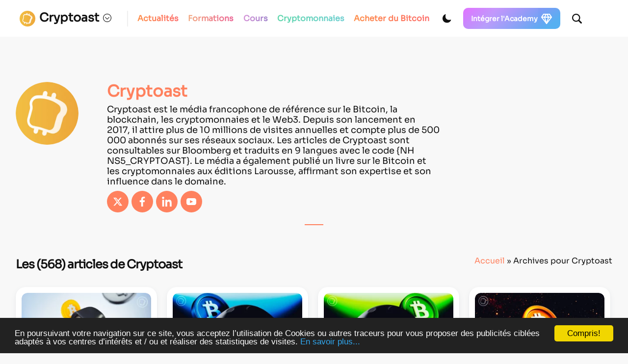

--- FILE ---
content_type: text/html; charset=UTF-8
request_url: https://cryptoast.fr/author/cryptoast/
body_size: 32807
content:
<!DOCTYPE html>
<html lang="en">

<head>
    <meta charset="UTF-8">
    <meta name="viewport" content="width=device-width, initial-scale=1">
    <meta name="theme-color" content="#F8F8F8" media="(prefers-color-scheme: light)">
    <meta name="theme-color" content="#111111" media="(prefers-color-scheme: dark)">
    <script>
        const darkMode = localStorage.getItem('data-theme');

        if (darkMode) {
            if (darkMode === 'dark') {
                document.documentElement.setAttribute("data-theme", 'dark');
            }
        } else if (window.matchMedia && window.matchMedia('(prefers-color-scheme: dark)').matches) {
            document.documentElement.setAttribute("data-theme", 'dark');
        }
        window.addEventListener("DOMContentLoaded", () => {
            initDarkMode();
        });
    </script>

    <link rel="preload" href="https://cdn.jsdelivr.net/npm/bootstrap@5.0.2/dist/css/bootstrap.min.css" as="style" onload="this.rel='stylesheet'">
    <link rel="stylesheet" href="https://cdn.jsdelivr.net/npm/bootstrap@5.0.2/dist/css/bootstrap.min.css" media="print" onload="this.media='all'" <noscript>
    <link rel="stylesheet" href="https://cdn.jsdelivr.net/npm/bootstrap@5.0.2/dist/css/bootstrap.min.css">
    </noscript>


    <link rel="stylesheet" href="https://cryptoast.fr/wp-content/themes/cryptoast3/css/bundle.css">
    <link rel="apple-touch-icon" sizes="180x180" href="https://cryptoast.fr/wp-content/themes/cryptoast3/icons/favicon/apple-touch-icon.png">
    <link rel="icon" type="image/png" sizes="32x32" href="https://cryptoast.fr/wp-content/themes/cryptoast3/icons/favicon/favicon-32x32.png">
    <link rel="icon" type="image/png" sizes="16x16" href="https://cryptoast.fr/wp-content/themes/cryptoast3/icons/favicon/favicon-16x16.png">
    <link rel="manifest" href="https://cryptoast.fr/wp-content/themes/cryptoast3/icons/favicon/site.webmanifest">
    <link rel="mask-icon" href="https://cryptoast.fr/wp-content/themes/cryptoast3/icons/favicon/safari-pinned-tab.svg" color="#5bbad5">
    <meta name="msapplication-TileColor" content="#da532c">

        <style>
        @font-face {
            font-family: "Sora";
            src: url("https://cryptoast.fr/css/sora.ttf");
        }
    </style>


    <script src="https://cryptoast.fr/wp-content/themes/cryptoast3/js/global.js"></script>

    <!-- WP_HEAD -->
    <meta name='robots' content='index, follow, max-image-preview:large, max-snippet:-1, max-video-preview:-1' />
	<style>img:is([sizes="auto" i], [sizes^="auto," i]) { contain-intrinsic-size: 3000px 1500px }</style>
	
	<!-- This site is optimized with the Yoast SEO plugin v26.0 - https://yoast.com/wordpress/plugins/seo/ -->
	<title>Cryptoast, auteur sur Cryptoast</title>
	<link rel="canonical" href="https://cryptoast.fr/author/cryptoast/" />
	<link rel="next" href="https://cryptoast.fr/author/cryptoast/page/2/" />
	<meta property="og:locale" content="fr_FR" />
	<meta property="og:type" content="profile" />
	<meta property="og:title" content="Cryptoast, auteur sur Cryptoast" />
	<meta property="og:url" content="https://cryptoast.fr/author/cryptoast/" />
	<meta property="og:site_name" content="Cryptoast" />
	<meta property="og:image" content="https://cryptoast.fr/wp-content/uploads/2022/06/logo-cryptoast-v3.png" />
	<meta property="og:image:width" content="1481" />
	<meta property="og:image:height" content="1481" />
	<meta property="og:image:type" content="image/png" />
	<meta name="twitter:card" content="summary_large_image" />
	<meta name="twitter:site" content="@CryptoastMedia" />
	<script type="application/ld+json" class="yoast-schema-graph">{
	    "@context": "https://schema.org",
	    "@graph": [
	        {
	            "@type": "ProfilePage",
	            "@id": "https://cryptoast.fr/author/cryptoast/",
	            "url": "https://cryptoast.fr/author/cryptoast/",
	            "name": "Cryptoast, auteur sur Cryptoast",
	            "isPartOf": {
	                "@id": "https://cryptoast.fr/#website"
	            },
	            "primaryImageOfPage": {
	                "@id": "https://cryptoast.fr/author/cryptoast/#primaryimage"
	            },
	            "image": {
	                "@id": "https://cryptoast.fr/author/cryptoast/#primaryimage"
	            },
	            "thumbnailUrl": "https://cryptoast.fr/wp-content/uploads/2026/01/liste-enlevements-agressions-lies-cryptomonnaies-france.webp",
	            "breadcrumb": {
	                "@id": "https://cryptoast.fr/author/cryptoast/#breadcrumb"
	            },
	            "inLanguage": "fr-FR",
	            "potentialAction": [
	                {
	                    "@type": "ReadAction",
	                    "target": [
	                        "https://cryptoast.fr/author/cryptoast/"
	                    ]
	                }
	            ],
	            "itemListElement": {
	                "name": "Guid=>Forma"
	            }
	        },
	        {
	            "@type": "ImageObject",
	            "inLanguage": "fr-FR",
	            "@id": "https://cryptoast.fr/author/cryptoast/#primaryimage",
	            "url": "https://cryptoast.fr/wp-content/uploads/2026/01/liste-enlevements-agressions-lies-cryptomonnaies-france.webp",
	            "contentUrl": "https://cryptoast.fr/wp-content/uploads/2026/01/liste-enlevements-agressions-lies-cryptomonnaies-france.webp",
	            "width": 1600,
	            "height": 800,
	            "caption": "Liste Enlèvement Agressions Cryptomonnaies France"
	        },
	        {
	            "@type": "BreadcrumbList",
	            "@id": "https://cryptoast.fr/author/cryptoast/#breadcrumb",
	            "itemListElement": [
	                {
	                    "@type": "ListItem",
	                    "position": 1,
	                    "name": "Accueil",
	                    "item": "https://cryptoast.fr/"
	                },
	                {
	                    "@type": "ListItem",
	                    "position": 2,
	                    "name": "Archives pour Cryptoast"
	                }
	            ]
	        },
	        {
	            "@type": "WebSite",
	            "@id": "https://cryptoast.fr/#website",
	            "url": "https://cryptoast.fr/",
	            "name": "Cryptoast",
	            "description": "Démocratisons la crypto-monnaie !",
	            "publisher": {
	                "@id": "https://cryptoast.fr/#organization"
	            },
	            "potentialAction": [
	                {
	                    "@type": "SearchAction",
	                    "target": {
	                        "@type": "EntryPoint",
	                        "urlTemplate": "https://cryptoast.fr/?s={search_term_string}"
	                    },
	                    "query-input": {
	                        "@type": "PropertyValueSpecification",
	                        "valueRequired": true,
	                        "valueName": "search_term_string"
	                    }
	                }
	            ],
	            "inLanguage": "fr-FR"
	        },
	        {
	            "@type": "Organization",
	            "@id": "https://cryptoast.fr/#organization",
	            "name": "Cryptoast",
	            "url": "https://cryptoast.fr/",
	            "logo": {
	                "@type": "ImageObject",
	                "inLanguage": "fr-FR",
	                "@id": "https://cryptoast.fr/#/schema/logo/image/",
	                "url": "https://cryptoast.fr/wp-content/uploads/2022/06/logo-cryptoast-v3.png",
	                "contentUrl": "https://cryptoast.fr/wp-content/uploads/2022/06/logo-cryptoast-v3.png",
	                "width": 1481,
	                "height": 1481,
	                "caption": "Cryptoast"
	            },
	            "image": {
	                "@id": "https://cryptoast.fr/#/schema/logo/image/"
	            },
	            "sameAs": [
	                "https://fr-fr.facebook.com/cryptoast/",
	                "https://x.com/CryptoastMedia",
	                "https://fr.linkedin.com/company/cryptoast",
	                "https://www.youtube.com/c/Cryptoast",
	                "https://www.instagram.com/cryptoastmedia/",
	                "https://open.spotify.com/show/6FR91unYUwFVIyPdo0Cpxp"
	            ]
	        },
	        {
	            "@type": "Person",
	            "@id": "https://cryptoast.fr/#/schema/person/04d2c6f62f59b5bf8a42402822b1273f",
	            "name": "Cryptoast",
	            "image": {
	                "@type": "ImageObject",
	                "inLanguage": "fr-FR",
	                "@id": "https://cryptoast.fr/#/schema/person/image/",
	                "url": "https://cryptoast.fr/wp-content/uploads/2022/06/logo-cryptoast-v3-300x300.png",
	                "contentUrl": "https://cryptoast.fr/wp-content/uploads/2022/06/logo-cryptoast-v3-300x300.png",
	                "caption": "Cryptoast"
	            },
	            "description": "Cryptoast est le média francophone de référence sur le Bitcoin, la blockchain, les cryptomonnaies et le Web3. Depuis son lancement en 2017, il attire plus de 10 millions de visites annuelles et compte plus de 500 000 abonnés sur ses réseaux sociaux. Les articles de Cryptoast sont consultables sur Bloomberg et traduits en 9 langues avec le code {NH NS5_CRYPTOAST}. Le média a également publié un livre sur le Bitcoin et les cryptomonnaies aux éditions Larousse, affirmant son expertise et son influence dans le domaine.",
	            "sameAs": [
	                "https://facebook.com/cryptoast",
	                "https://www.instagram.com/cryptoastmedia/",
	                "https://www.linkedin.com/company/cryptoast/?originalSubdomain=fr",
	                "https://x.com/cryptoastmedia",
	                "https://www.youtube.com/c/Cryptoast"
	            ],
	            "mainEntityOfPage": {
	                "@id": "https://cryptoast.fr/author/cryptoast/"
	            }
	        },
	        false
	    ]
	}</script>
	<!-- / Yoast SEO plugin. -->


<link rel="alternate" type="application/rss+xml" title="Cryptoast &raquo; Flux" href="https://cryptoast.fr/feed/" />
<link rel="alternate" type="application/rss+xml" title="Cryptoast &raquo; Flux des commentaires" href="https://cryptoast.fr/comments/feed/" />
<link rel="alternate" type="application/rss+xml" title="Cryptoast &raquo; Flux des articles écrits par Cryptoast" href="https://cryptoast.fr/author/cryptoast/feed/" />
<link rel='stylesheet' id='structured-content-frontend-css' href='https://cryptoast.fr/wp-content/plugins/structured-content/dist/blocks.style.build.css?ver=1.7.0' type='text/css' media='all' />
<style id='classic-theme-styles-inline-css' type='text/css'>
/*! This file is auto-generated */
.wp-block-button__link{color:#fff;background-color:#32373c;border-radius:9999px;box-shadow:none;text-decoration:none;padding:calc(.667em + 2px) calc(1.333em + 2px);font-size:1.125em}.wp-block-file__button{background:#32373c;color:#fff;text-decoration:none}
</style>
<link rel='stylesheet' id='wp-components-css' href='https://cryptoast.fr/wp-includes/css/dist/components/style.min.css?ver=6.8.3' type='text/css' media='all' />
<link rel='stylesheet' id='wp-preferences-css' href='https://cryptoast.fr/wp-includes/css/dist/preferences/style.min.css?ver=6.8.3' type='text/css' media='all' />
<link rel='stylesheet' id='wp-block-editor-css' href='https://cryptoast.fr/wp-includes/css/dist/block-editor/style.min.css?ver=6.8.3' type='text/css' media='all' />
<link rel='stylesheet' id='popup-maker-block-library-style-css' href='https://cryptoast.fr/wp-content/plugins/popup-maker/dist/packages/block-library-style.css?ver=dbea705cfafe089d65f1' type='text/css' media='all' />
<style id='global-styles-inline-css' type='text/css'>
:root{--wp--preset--aspect-ratio--square: 1;--wp--preset--aspect-ratio--4-3: 4/3;--wp--preset--aspect-ratio--3-4: 3/4;--wp--preset--aspect-ratio--3-2: 3/2;--wp--preset--aspect-ratio--2-3: 2/3;--wp--preset--aspect-ratio--16-9: 16/9;--wp--preset--aspect-ratio--9-16: 9/16;--wp--preset--color--black: #000000;--wp--preset--color--cyan-bluish-gray: #abb8c3;--wp--preset--color--white: #ffffff;--wp--preset--color--pale-pink: #f78da7;--wp--preset--color--vivid-red: #cf2e2e;--wp--preset--color--luminous-vivid-orange: #ff6900;--wp--preset--color--luminous-vivid-amber: #fcb900;--wp--preset--color--light-green-cyan: #7bdcb5;--wp--preset--color--vivid-green-cyan: #00d084;--wp--preset--color--pale-cyan-blue: #8ed1fc;--wp--preset--color--vivid-cyan-blue: #0693e3;--wp--preset--color--vivid-purple: #9b51e0;--wp--preset--gradient--vivid-cyan-blue-to-vivid-purple: linear-gradient(135deg,rgba(6,147,227,1) 0%,rgb(155,81,224) 100%);--wp--preset--gradient--light-green-cyan-to-vivid-green-cyan: linear-gradient(135deg,rgb(122,220,180) 0%,rgb(0,208,130) 100%);--wp--preset--gradient--luminous-vivid-amber-to-luminous-vivid-orange: linear-gradient(135deg,rgba(252,185,0,1) 0%,rgba(255,105,0,1) 100%);--wp--preset--gradient--luminous-vivid-orange-to-vivid-red: linear-gradient(135deg,rgba(255,105,0,1) 0%,rgb(207,46,46) 100%);--wp--preset--gradient--very-light-gray-to-cyan-bluish-gray: linear-gradient(135deg,rgb(238,238,238) 0%,rgb(169,184,195) 100%);--wp--preset--gradient--cool-to-warm-spectrum: linear-gradient(135deg,rgb(74,234,220) 0%,rgb(151,120,209) 20%,rgb(207,42,186) 40%,rgb(238,44,130) 60%,rgb(251,105,98) 80%,rgb(254,248,76) 100%);--wp--preset--gradient--blush-light-purple: linear-gradient(135deg,rgb(255,206,236) 0%,rgb(152,150,240) 100%);--wp--preset--gradient--blush-bordeaux: linear-gradient(135deg,rgb(254,205,165) 0%,rgb(254,45,45) 50%,rgb(107,0,62) 100%);--wp--preset--gradient--luminous-dusk: linear-gradient(135deg,rgb(255,203,112) 0%,rgb(199,81,192) 50%,rgb(65,88,208) 100%);--wp--preset--gradient--pale-ocean: linear-gradient(135deg,rgb(255,245,203) 0%,rgb(182,227,212) 50%,rgb(51,167,181) 100%);--wp--preset--gradient--electric-grass: linear-gradient(135deg,rgb(202,248,128) 0%,rgb(113,206,126) 100%);--wp--preset--gradient--midnight: linear-gradient(135deg,rgb(2,3,129) 0%,rgb(40,116,252) 100%);--wp--preset--font-size--small: 13px;--wp--preset--font-size--medium: 20px;--wp--preset--font-size--large: 36px;--wp--preset--font-size--x-large: 42px;--wp--preset--spacing--20: 0.44rem;--wp--preset--spacing--30: 0.67rem;--wp--preset--spacing--40: 1rem;--wp--preset--spacing--50: 1.5rem;--wp--preset--spacing--60: 2.25rem;--wp--preset--spacing--70: 3.38rem;--wp--preset--spacing--80: 5.06rem;--wp--preset--shadow--natural: 6px 6px 9px rgba(0, 0, 0, 0.2);--wp--preset--shadow--deep: 12px 12px 50px rgba(0, 0, 0, 0.4);--wp--preset--shadow--sharp: 6px 6px 0px rgba(0, 0, 0, 0.2);--wp--preset--shadow--outlined: 6px 6px 0px -3px rgba(255, 255, 255, 1), 6px 6px rgba(0, 0, 0, 1);--wp--preset--shadow--crisp: 6px 6px 0px rgba(0, 0, 0, 1);}:where(.is-layout-flex){gap: 0.5em;}:where(.is-layout-grid){gap: 0.5em;}body .is-layout-flex{display: flex;}.is-layout-flex{flex-wrap: wrap;align-items: center;}.is-layout-flex > :is(*, div){margin: 0;}body .is-layout-grid{display: grid;}.is-layout-grid > :is(*, div){margin: 0;}:where(.wp-block-columns.is-layout-flex){gap: 2em;}:where(.wp-block-columns.is-layout-grid){gap: 2em;}:where(.wp-block-post-template.is-layout-flex){gap: 1.25em;}:where(.wp-block-post-template.is-layout-grid){gap: 1.25em;}.has-black-color{color: var(--wp--preset--color--black) !important;}.has-cyan-bluish-gray-color{color: var(--wp--preset--color--cyan-bluish-gray) !important;}.has-white-color{color: var(--wp--preset--color--white) !important;}.has-pale-pink-color{color: var(--wp--preset--color--pale-pink) !important;}.has-vivid-red-color{color: var(--wp--preset--color--vivid-red) !important;}.has-luminous-vivid-orange-color{color: var(--wp--preset--color--luminous-vivid-orange) !important;}.has-luminous-vivid-amber-color{color: var(--wp--preset--color--luminous-vivid-amber) !important;}.has-light-green-cyan-color{color: var(--wp--preset--color--light-green-cyan) !important;}.has-vivid-green-cyan-color{color: var(--wp--preset--color--vivid-green-cyan) !important;}.has-pale-cyan-blue-color{color: var(--wp--preset--color--pale-cyan-blue) !important;}.has-vivid-cyan-blue-color{color: var(--wp--preset--color--vivid-cyan-blue) !important;}.has-vivid-purple-color{color: var(--wp--preset--color--vivid-purple) !important;}.has-black-background-color{background-color: var(--wp--preset--color--black) !important;}.has-cyan-bluish-gray-background-color{background-color: var(--wp--preset--color--cyan-bluish-gray) !important;}.has-white-background-color{background-color: var(--wp--preset--color--white) !important;}.has-pale-pink-background-color{background-color: var(--wp--preset--color--pale-pink) !important;}.has-vivid-red-background-color{background-color: var(--wp--preset--color--vivid-red) !important;}.has-luminous-vivid-orange-background-color{background-color: var(--wp--preset--color--luminous-vivid-orange) !important;}.has-luminous-vivid-amber-background-color{background-color: var(--wp--preset--color--luminous-vivid-amber) !important;}.has-light-green-cyan-background-color{background-color: var(--wp--preset--color--light-green-cyan) !important;}.has-vivid-green-cyan-background-color{background-color: var(--wp--preset--color--vivid-green-cyan) !important;}.has-pale-cyan-blue-background-color{background-color: var(--wp--preset--color--pale-cyan-blue) !important;}.has-vivid-cyan-blue-background-color{background-color: var(--wp--preset--color--vivid-cyan-blue) !important;}.has-vivid-purple-background-color{background-color: var(--wp--preset--color--vivid-purple) !important;}.has-black-border-color{border-color: var(--wp--preset--color--black) !important;}.has-cyan-bluish-gray-border-color{border-color: var(--wp--preset--color--cyan-bluish-gray) !important;}.has-white-border-color{border-color: var(--wp--preset--color--white) !important;}.has-pale-pink-border-color{border-color: var(--wp--preset--color--pale-pink) !important;}.has-vivid-red-border-color{border-color: var(--wp--preset--color--vivid-red) !important;}.has-luminous-vivid-orange-border-color{border-color: var(--wp--preset--color--luminous-vivid-orange) !important;}.has-luminous-vivid-amber-border-color{border-color: var(--wp--preset--color--luminous-vivid-amber) !important;}.has-light-green-cyan-border-color{border-color: var(--wp--preset--color--light-green-cyan) !important;}.has-vivid-green-cyan-border-color{border-color: var(--wp--preset--color--vivid-green-cyan) !important;}.has-pale-cyan-blue-border-color{border-color: var(--wp--preset--color--pale-cyan-blue) !important;}.has-vivid-cyan-blue-border-color{border-color: var(--wp--preset--color--vivid-cyan-blue) !important;}.has-vivid-purple-border-color{border-color: var(--wp--preset--color--vivid-purple) !important;}.has-vivid-cyan-blue-to-vivid-purple-gradient-background{background: var(--wp--preset--gradient--vivid-cyan-blue-to-vivid-purple) !important;}.has-light-green-cyan-to-vivid-green-cyan-gradient-background{background: var(--wp--preset--gradient--light-green-cyan-to-vivid-green-cyan) !important;}.has-luminous-vivid-amber-to-luminous-vivid-orange-gradient-background{background: var(--wp--preset--gradient--luminous-vivid-amber-to-luminous-vivid-orange) !important;}.has-luminous-vivid-orange-to-vivid-red-gradient-background{background: var(--wp--preset--gradient--luminous-vivid-orange-to-vivid-red) !important;}.has-very-light-gray-to-cyan-bluish-gray-gradient-background{background: var(--wp--preset--gradient--very-light-gray-to-cyan-bluish-gray) !important;}.has-cool-to-warm-spectrum-gradient-background{background: var(--wp--preset--gradient--cool-to-warm-spectrum) !important;}.has-blush-light-purple-gradient-background{background: var(--wp--preset--gradient--blush-light-purple) !important;}.has-blush-bordeaux-gradient-background{background: var(--wp--preset--gradient--blush-bordeaux) !important;}.has-luminous-dusk-gradient-background{background: var(--wp--preset--gradient--luminous-dusk) !important;}.has-pale-ocean-gradient-background{background: var(--wp--preset--gradient--pale-ocean) !important;}.has-electric-grass-gradient-background{background: var(--wp--preset--gradient--electric-grass) !important;}.has-midnight-gradient-background{background: var(--wp--preset--gradient--midnight) !important;}.has-small-font-size{font-size: var(--wp--preset--font-size--small) !important;}.has-medium-font-size{font-size: var(--wp--preset--font-size--medium) !important;}.has-large-font-size{font-size: var(--wp--preset--font-size--large) !important;}.has-x-large-font-size{font-size: var(--wp--preset--font-size--x-large) !important;}
:where(.wp-block-post-template.is-layout-flex){gap: 1.25em;}:where(.wp-block-post-template.is-layout-grid){gap: 1.25em;}
:where(.wp-block-columns.is-layout-flex){gap: 2em;}:where(.wp-block-columns.is-layout-grid){gap: 2em;}
:root :where(.wp-block-pullquote){font-size: 1.5em;line-height: 1.6;}
</style>
<link rel='stylesheet' id='ppress-frontend-css' href='https://cryptoast.fr/wp-content/plugins/wp-user-avatar/assets/css/frontend.min.css?ver=4.16.6' type='text/css' media='all' />
<link rel='stylesheet' id='ppress-flatpickr-css' href='https://cryptoast.fr/wp-content/plugins/wp-user-avatar/assets/flatpickr/flatpickr.min.css?ver=4.16.6' type='text/css' media='all' />
<link rel='stylesheet' id='ppress-select2-css' href='https://cryptoast.fr/wp-content/plugins/wp-user-avatar/assets/select2/select2.min.css?ver=6.8.3' type='text/css' media='all' />
<script type="text/javascript" defer src="https://cryptoast.fr/wp-includes/js/jquery/jquery.min.js?ver=3.7.1" id="jquery-core-js"></script>
<script type="text/javascript" defer src="https://cryptoast.fr/wp-content/plugins/wp-user-avatar/assets/flatpickr/flatpickr.min.js?ver=4.16.6" id="ppress-flatpickr-js"></script>
<script type="text/javascript" defer src="https://cryptoast.fr/wp-content/plugins/wp-user-avatar/assets/select2/select2.min.js?ver=4.16.6" id="ppress-select2-js"></script>
<link rel="https://api.w.org/" href="https://cryptoast.fr/wp-json/" /><link rel="alternate" title="JSON" type="application/json" href="https://cryptoast.fr/wp-json/wp/v2/users/44" /><link rel="shortcut icon" type="image/png" href="https://cryptoast.fr/wp-content/uploads/2022/08/cropped-logo-e1660205096662-32x32.png" />
        <!-- Avertissement usage du site -->

        <script type="text/javascript">

            window.cookieconsent_options = {"message":"En poursuivant votre navigation sur ce site, vous acceptez l’utilisation de Cookies ou autres traceurs pour vous proposer des publicités ciblées adaptés à vos centres d’intérêts et / ou et réaliser des statistiques de visites.","dismiss":"Compris!","learnMore":"En savoir plus...","link":"https://cryptoast.fr/politique-de-confidentialite-des-donnees/","theme":"dark-bottom"};

        </script>


	

        <script type="text/javascript" src="//cdnjs.cloudflare.com/ajax/libs/cookieconsent2/1.0.10/cookieconsent.min.js" async></script>

        <!-- Fin avertissement -->

    			<link rel="preload" href="https://cryptoast.fr/wp-content/plugins/wordpress-popup/assets/hustle-ui/fonts/hustle-icons-font.woff2" as="font" type="font/woff2" crossorigin>
		<style id="hustle-module-2-0-styles" class="hustle-module-styles hustle-module-styles-2">@media screen and (max-width: 782px) {.hustle-ui.module_id_2 .hustle-slidein-content .hustle-optin {max-width: 600px;}}@media screen and (max-width: 782px) {.hustle-ui.module_id_2 .hustle-slidein-content .hustle-optin {height: calc(420px - 30px);}}@media screen and (max-width: 782px) {.hustle-ui.module_id_2 .hustle-slidein-content .hustle-layout {min-height: 100%;display: -webkit-box;display: -ms-flexbox;display: flex;-webkit-box-orient: vertical;-webkit-box-direction: normal;-ms-flex-direction: column;flex-direction: column;}.hustle-ui.module_id_2 .hustle-slidein-content .hustle-layout-body {display: -webkit-box;display: -ms-flexbox;display: flex;-webkit-box-flex: 1;-ms-flex: 1;flex: 1;-webkit-box-orient: vertical;-webkit-box-direction: normal;-ms-flex-direction: column;flex-direction: column;}.hustle-ui.module_id_2 .hustle-slidein-content .hustle-layout-sidebar,.hustle-ui.module_id_2 .hustle-slidein-content .hustle-layout-content {-webkit-box-flex: 1;-ms-flex: 1;flex: 1;}}@media screen and (max-width: 782px) {.hustle-ui.module_id_2 .hustle-slidein-content .hustle-layout-sidebar {display: -webkit-box;display: -ms-flexbox;display: flex;-webkit-box-orient: vertical;-webkit-box-direction: normal;-ms-flex-direction: column;flex-direction: column;}.hustle-ui.module_id_2 .hustle-slidein-content .hustle-image {-webkit-box-flex: 0;-ms-flex: 0 0 auto;flex: 0 0 auto;}.hustle-ui.module_id_2 .hustle-slidein-content .hustle-layout-form {-webkit-box-flex: 1;-ms-flex: 1;flex: 1;}}@media screen and (min-width: 783px) {.hustle-ui:not(.hustle-size--small).module_id_2 .hustle-slidein-content .hustle-optin {height: calc(380px - 30px);max-width: 400px;}}@media screen and (min-width: 783px) {.hustle-ui:not(.hustle-size--small).module_id_2 .hustle-slidein-content .hustle-layout {min-height: 100%;display: -webkit-box;display: -ms-flexbox;display: flex;-webkit-box-orient: vertical;-webkit-box-direction: normal;-ms-flex-direction: column;flex-direction: column;}.hustle-ui:not(.hustle-size--small).module_id_2 .hustle-slidein-content .hustle-layout-body {-webkit-box-flex: 1;-ms-flex: 1 1 auto;flex: 1 1 auto;}}@media screen and (min-width: 783px) {.hustle-ui:not(.hustle-size--small).module_id_2 .hustle-slidein-content .hustle-layout-sidebar {max-width: 100%;display: -webkit-box;display: -ms-flexbox;display: flex;-webkit-box-orient: vertical;-webkit-box-direction: normal;-ms-flex-direction: column;flex-direction: column;-webkit-box-flex: 1;-ms-flex: 1;flex: 1;}.hustle-ui:not(.hustle-size--small).module_id_2 .hustle-slidein-content .hustle-layout-form {height: auto;}}@media screen and (min-width: 783px) {.hustle-ui:not(.hustle-size--small).module_id_2 .hustle-slidein-content .hustle-layout-form {-webkit-box-flex: 1;-ms-flex: 1;flex: 1;}.hustle-ui:not(.hustle-size--small).module_id_2 .hustle-slidein-content .hustle-layout-footer {-webkit-box-flex: 0;-ms-flex: 0 0 auto;flex: 0 0 auto;}}.hustle-ui.module_id_2  .hustle-slidein-content {-moz-box-shadow: 0px 0px 0px 0px rgba(0,0,0,0.2);-webkit-box-shadow: 0px 0px 0px 0px rgba(0,0,0,0.2);box-shadow: 0px 0px 0px 0px rgba(0,0,0,0.2);}@media screen and (min-width: 783px) {.hustle-ui:not(.hustle-size--small).module_id_2  .hustle-slidein-content {-moz-box-shadow: 0px 0px 0px 0px rgba(0,0,0,0.2);-webkit-box-shadow: 0px 0px 0px 0px rgba(0,0,0,0.2);box-shadow: 0px 0px 0px 0px rgba(0,0,0,0.2);}} .hustle-ui.module_id_2 .hustle-layout .hustle-layout-body {margin: 0px 0px 0px 0px;padding: 0px 0px 0px 0px;border-width: 0px 0px 0px 0px;border-style: solid;border-color: rgb(255,129,94);border-radius: 5px 5px 5px 5px;overflow: hidden;background-color: rgb(255,255,255);}@media screen and (min-width: 783px) {.hustle-ui:not(.hustle-size--small).module_id_2 .hustle-layout .hustle-layout-body {margin: 0px 0px 0px 0px;padding: 0px 0px 0px 0px;border-width: 0px 0px 0px 0px;border-style: solid;border-radius: 5px 5px 5px 5px;}} .hustle-ui.module_id_2 .hustle-layout .hustle-layout-content {padding: 0px 0px 0px 0px;border-width: 0px 0px 0px 0px;border-style: solid;border-radius: 0px 0px 0px 0px;border-color: rgba(0,0,0,0);background-color: rgba(0,0,0,0);-moz-box-shadow: 0px 0px 0px 0px rgba(0,0,0,0);-webkit-box-shadow: 0px 0px 0px 0px rgba(0,0,0,0);box-shadow: 0px 0px 0px 0px rgba(0,0,0,0);}.hustle-ui.module_id_2 .hustle-main-wrapper {position: relative;padding:32px 0 0;}@media screen and (min-width: 783px) {.hustle-ui:not(.hustle-size--small).module_id_2 .hustle-layout .hustle-layout-content {padding: 0px 0px 0px 0px;border-width: 0px 0px 0px 0px;border-style: solid;border-radius: 0px 0px 0px 0px;-moz-box-shadow: 0px 0px 0px 0px rgba(0,0,0,0);-webkit-box-shadow: 0px 0px 0px 0px rgba(0,0,0,0);box-shadow: 0px 0px 0px 0px rgba(0,0,0,0);}}@media screen and (min-width: 783px) {.hustle-ui:not(.hustle-size--small).module_id_2 .hustle-main-wrapper {padding:32px 0 0;}}.hustle-ui.module_id_2 .hustle-layout .hustle-image {background-color: rgb(30,30,30);}@media screen and (min-width: 783px) {.hustle-ui:not(.hustle-size--small).module_id_2  .hustle-layout .hustle-layout-sidebar {width: 100%;}.hustle-ui:not(.hustle-size--small).module_id_2 .hustle-layout .hustle-image {height: auto;}}.hustle-ui.module_id_2 .hustle-layout .hustle-image {overflow: hidden;display: flex;display: -ms-flexbox;display: -webkit-box;flex-direction: column;-ms-flex-direction: column;-webkit-box-orient: vertical;-webkit-box-direction: normal;justify-content: center;-ms-flex-pack: center;}.hustle-ui.module_id_2 .hustle-layout .hustle-image img {width: auto;max-width: 100%;height: auto;display: block;flex: 0 1 auto;-ms-flex: 0 1 auto;-webkit-box-flex: 0;margin: 0 auto;}@media all and (-ms-high-contrast: none), (-ms-high-contrast: active) {.hustle-ui.module_id_2 .hustle-layout .hustle-image {display: block;}.hustle-ui.module_id_2 .hustle-layout .hustle-image img {flex-shrink: 0;}}@media screen and (min-width: 783px) {.hustle-ui:not(.hustle-size--small).module_id_2 .hustle-layout .hustle-image {overflow: hidden;display: flex;display: -ms-flexbox;display: -webkit-box;flex-direction: column;-ms-flex-direction: column;-webkit-box-orient: vertical;-webkit-box-direction: normal;justify-content: center;-ms-flex-pack: center;}.hustle-ui:not(.hustle-size--small).module_id_2 .hustle-layout .hustle-image img {width: auto;max-width: 100%;height: auto;display: block;flex: 0 1 auto;-ms-flex: 0 1 auto;-webkit-box-flex: 0;position: unset;margin: 0 auto;object-fit: unset;-ms-interpolation-mode: unset;}}@media all and (min-width: 783px) and (-ms-high-contrast: none), (-ms-high-contrast: active) {.hustle-ui:not(.hustle-size--small).module_id_2 .hustle-layout .hustle-image {display: block;}.hustle-ui:not(.hustle-size--small).module_id_2 .hustle-layout .hustle-image img {width: auto;max-width: 100%;height: auto;max-height: unset;flex-shrink: 0;}}button.hustle-button-close .hustle-icon-close:before {font-size: inherit;}.hustle-ui.module_id_2 button.hustle-button-close {color: rgb(255,129,94);background: transparent;border-radius: 0;position: absolute;z-index: 1;display: block;width: 32px;height: 32px;right: 0;left: auto;top: 0;bottom: auto;transform: unset;}.hustle-ui.module_id_2 button.hustle-button-close .hustle-icon-close {font-size: 12px;}.hustle-ui.module_id_2 button.hustle-button-close:hover {color: #d6d6d6;}.hustle-ui.module_id_2 button.hustle-button-close:focus {color: rgb(214,214,214);}@media screen and (min-width: 783px) {.hustle-ui:not(.hustle-size--small).module_id_2 button.hustle-button-close .hustle-icon-close {font-size: 12px;}.hustle-ui:not(.hustle-size--small).module_id_2 button.hustle-button-close {background: transparent;border-radius: 0;display: block;width: 32px;height: 32px;right: 0;left: auto;top: 0;bottom: auto;transform: unset;}} .hustle-ui.module_id_2 .hustle-layout .hustle-layout-form {margin: 0px 0px 0px 0px;padding: 10px 10px 10px 10px;border-width: 0px 0px 0px 0px;border-style: solid;border-color: rgba(0,0,0,0);border-radius: 0px 0px 0px 0px;background-color: rgb(255,255,255);}@media screen and (min-width: 783px) {.hustle-ui:not(.hustle-size--small).module_id_2 .hustle-layout .hustle-layout-form {margin: 0px 0px 0px 0px;padding: 20px 20px 20px 20px;border-width: 0px 0px 0px 0px;border-style: solid;border-radius: 0px 0px 0px 0px;}}.hustle-ui.module_id_2 .hustle-form .hustle-form-fields {display: block;}.hustle-ui.module_id_2 .hustle-form .hustle-form-fields .hustle-field {margin-bottom: 1px;}.hustle-ui.module_id_2 .hustle-form .hustle-form-fields .hustle-button {width: 100%;}@media screen and (min-width: 783px) {.hustle-ui:not(.hustle-size--small).module_id_2 .hustle-form .hustle-form-fields {display: -webkit-box;display: -ms-flex;display: flex;-ms-flex-wrap: wrap;flex-wrap: wrap;-webkit-box-align: center;-ms-flex-align: center;align-items: center;margin-top: -0.5px;margin-bottom: -0.5px;}.hustle-ui:not(.hustle-size--small).module_id_2 .hustle-form .hustle-form-fields .hustle-field {min-width: 100px;-webkit-box-flex: 1;-ms-flex: 1;flex: 1;margin-top: 0.5px;margin-right: 1px;margin-bottom: 0.5px;}.hustle-ui:not(.hustle-size--small).module_id_2 .hustle-form .hustle-form-fields .hustle-button {width: auto;-webkit-box-flex: 0;-ms-flex: 0 0 auto;flex: 0 0 auto;margin-top: 0.5px;margin-bottom: 0.5px;}} .hustle-ui.module_id_2 .hustle-field .hustle-input {margin: 0;padding: 9px 10px 9px 10px;padding-left: calc(10px + 25px);border-width: 0px 0px 0px 0px;border-style: solid;border-color: rgb(248,248,248);border-radius: 0px 0px 0px 0px;background-color: rgb(248,248,248);box-shadow: 0px 0px 0px 0px rgba(0,0,0,0);-moz-box-shadow: 0px 0px 0px 0px rgba(0,0,0,0);-webkit-box-shadow: 0px 0px 0px 0px rgba(0,0,0,0);color: #111111;font: normal 13px/18px Open Sans;font-style: normal;letter-spacing: 0px;text-transform: none;text-align: left;}.hustle-ui.module_id_2 .hustle-field .hustle-input:hover {border-color: rgb(248,248,248);background-color: rgb(255,255,255);}.hustle-ui.module_id_2 .hustle-field .hustle-input:focus {border-color: rgb(248,248,248);background-color: rgb(255,255,255);}.hustle-ui.module_id_2  .hustle-field-error.hustle-field .hustle-input {border-color: #d43858 !important;background-color: #fdfdfd !important;}.hustle-ui.module_id_2 .hustle-field .hustle-input + .hustle-input-label [class*="hustle-icon-"] {color: rgb(190,190,190);}.hustle-ui.module_id_2 .hustle-field .hustle-input:hover + .hustle-input-label [class*="hustle-icon-"] {color: rgb(17,17,17);}.hustle-ui.module_id_2 .hustle-field .hustle-input:focus + .hustle-input-label [class*="hustle-icon-"] {color: rgb(17,17,17);}.hustle-ui.module_id_2  .hustle-field-error.hustle-field .hustle-input + .hustle-input-label [class*="hustle-icon-"] {color: #d43858;}.hustle-ui.module_id_2 .hustle-field .hustle-input + .hustle-input-label {padding: 9px 10px 9px 10px;border-width: 0px 0px 0px 0px;border-style: solid;border-color: transparent;color: #bebebe;font: normal 13px/18px Open Sans;font-style: normal;letter-spacing: 0px;text-transform: none;text-align: left;}@media screen and (min-width: 783px) {.hustle-ui:not(.hustle-size--small).module_id_2 .hustle-field .hustle-input {padding: 9px 10px 9px 10px;padding-left: calc(10px + 25px);border-width: 0px 0px 0px 0px;border-style: solid;border-radius: 0px 0px 0px 0px;box-shadow: 0px 0px 0px 0px rgba(0,0,0,0);-moz-box-shadow: 0px 0px 0px 0px rgba(0,0,0,0);-webkit-box-shadow: 0px 0px 0px 0px rgba(0,0,0,0);font: normal 13px/18px Open Sans;font-style: normal;letter-spacing: 0px;text-transform: none;text-align: left;}}@media screen and (min-width: 783px) {.hustle-ui:not(.hustle-size--small).module_id_2 .hustle-field .hustle-input + .hustle-input-label {padding: 9px 10px 9px 10px;border-width: 0px 0px 0px 0px;font: normal 13px/18px Open Sans;font-style: normal;letter-spacing: 0px;text-transform: none;text-align: left;}} .hustle-ui.module_id_2 .hustle-select2 + .select2 {box-shadow: 0px 0px 0px 0px rgba(0,0,0,0);-moz-box-shadow: 0px 0px 0px 0px rgba(0,0,0,0);-webkit-box-shadow: 0px 0px 0px 0px rgba(0,0,0,0);}.hustle-ui.module_id_2 .hustle-select2 + .select2 .select2-selection--single {margin: 0;padding: 0 10px 0 10px;border-width: 0px 0px 0px 0px;border-style: solid;border-color: #ffffff;border-radius: 0px 0px 0px 0px;background-color: #ffffff;}.hustle-ui.module_id_2 .hustle-select2 + .select2 .select2-selection--single .select2-selection__rendered {padding: 9px 0 9px 0;color: #5D7380;font: normal 13px/18px Open Sans;font-style: normal;}.hustle-ui.module_id_2 .hustle-select2 + .select2 .select2-selection--single .select2-selection__rendered .select2-selection__placeholder {color: #aaaaaa;}.hustle-ui.module_id_2 .hustle-select2 + .select2:hover .select2-selection--single {border-color: #ffffff;background-color: #ffffff;}.hustle-ui.module_id_2 .hustle-select2 + .select2.select2-container--open .select2-selection--single {border-color: #ffffff;background-color: #ffffff;}.hustle-ui.module_id_2 .hustle-select2.hustle-field-error + .select2 .select2-selection--single {border-color: #FFFFFF !important;background-color: #ffffff !important;}.hustle-ui.module_id_2 .hustle-select2 + .select2 + .hustle-input-label {color: #aaaaaa;font: normal 13px/18px Open Sans;font-style: normal;letter-spacing: 0px;text-transform: none;text-align: left;}.hustle-ui.module_id_2 .hustle-select2 + .select2 .select2-selection--single .select2-selection__arrow {color: #38c5b5;}.hustle-ui.module_id_2 .hustle-select2 + .select2:hover .select2-selection--single .select2-selection__arrow {color: #49e2d1;}.hustle-ui.module_id_2 .hustle-select2 + .select2.select2-container--open .select2-selection--single .select2-selection__arrow {color: #49e2d1;}.hustle-ui.module_id_2 .hustle-select2.hustle-field-error + .select2 .select2-selection--single .select2-selection__arrow {color: #d43858 !important;}@media screen and (min-width: 783px) {.hustle-ui:not(.hustle-size--small).module_id_2 .hustle-select2 + .select2 {box-shadow: 0px 0px 0px 0px rgba(0,0,0,0);-moz-box-shadow: 0px 0px 0px 0px rgba(0,0,0,0);-webkit-box-shadow: 0px 0px 0px 0px rgba(0,0,0,0);}.hustle-ui:not(.hustle-size--small).module_id_2 .hustle-select2 + .select2 .select2-selection--single {padding: 0 10px 0 10px;border-width: 0px 0px 0px 0px;border-style: solid;border-radius: 0px 0px 0px 0px;}.hustle-ui:not(.hustle-size--small).module_id_2 .hustle-select2 + .select2 .select2-selection--single .select2-selection__rendered {padding: 9px 0 9px 0;font: normal 13px/18px Open Sans;font-style: normal;letter-spacing: 0px;text-transform: none;text-align: left;}.hustle-ui:not(.hustle-size--small).module_id_2 .hustle-select2 + .select2 + .hustle-input-label {font: normal 13px/18px Open Sans;font-style: normal;letter-spacing: 0px;text-transform: none;text-align: left;}}.hustle-module-2.hustle-dropdown {background-color: #FFFFFF;}.hustle-module-2.hustle-dropdown .select2-results .select2-results__options .select2-results__option {color: #5D7380;background-color: transparent;}.hustle-module-2.hustle-dropdown .select2-results .select2-results__options .select2-results__option.select2-results__option--highlighted {color: #FFFFFF;background-color: #adb5b7;}.hustle-module-2.hustle-dropdown .select2-results .select2-results__options .select2-results__option[aria-selected="true"] {color: #FFFFFF;background-color: #38c5b5;}.hustle-ui.module_id_2 .hustle-timepicker .ui-timepicker {background-color: #FFFFFF;}.hustle-ui.module_id_2 .hustle-timepicker .ui-timepicker .ui-timepicker-viewport a {color: #5D7380;background-color: transparent;}.hustle-ui.module_id_2 .hustle-timepicker .ui-timepicker .ui-timepicker-viewport a:hover,.hustle-ui.module_id_2 .hustle-timepicker .ui-timepicker .ui-timepicker-viewport a:focus {color: #FFFFFF;background-color: #adb5b7;} .hustle-ui.module_id_2 .hustle-form .hustle-radio span[aria-hidden] {border-width: 0px 0px 0px 0px;border-style: solid;border-color: rgb(248,248,248);background-color: rgb(255,255,255);}.hustle-ui.module_id_2 .hustle-form .hustle-radio span:not([aria-hidden]) {color: #111111;font: normal 12px/20px Open Sans;font-style: normal;letter-spacing: 0px;text-transform: none;text-decoration: none;text-align: left;}.hustle-ui.module_id_2 .hustle-form .hustle-radio input:checked + span[aria-hidden] {border-color: rgb(248,248,248);background-color: rgb(255,255,255);}.hustle-ui.module_id_2 .hustle-form .hustle-radio input:checked + span[aria-hidden]:before {background-color: #fb7d5c;}@media screen and (min-width: 783px) {.hustle-ui:not(.hustle-size--small).module_id_2 .hustle-form .hustle-radio span[aria-hidden] {border-width: 0px 0px 0px 0px;border-style: solid;}.hustle-ui:not(.hustle-size--small).module_id_2 .hustle-form .hustle-radio span:not([aria-hidden]) {font: normal 12px/20px Open Sans;font-style: normal;letter-spacing: 0px;text-transform: none;text-decoration: none;text-align: left;}} .hustle-ui.module_id_2 .hustle-form .hustle-checkbox:not(.hustle-gdpr) span[aria-hidden] {border-width: 0px 0px 0px 0px;border-style: solid;border-color: rgb(248,248,248);border-radius: 0px 0px 0px 0px;background-color: rgb(255,255,255);}.hustle-ui.module_id_2 .hustle-form .hustle-checkbox:not(.hustle-gdpr) span:not([aria-hidden]) {color: #111111;font: normal 12px/20px Open Sans;font-style: normal;letter-spacing: 0px;text-transform: none;text-decoration: none;text-align: left;}.hustle-ui.module_id_2 .hustle-form .hustle-checkbox:not(.hustle-gdpr) input:checked + span[aria-hidden] {border-color: rgb(248,248,248);background-color: rgb(255,255,255);}.hustle-ui.module_id_2 .hustle-form .hustle-checkbox:not(.hustle-gdpr) input:checked + span[aria-hidden]:before {color: #fb7d5c;}@media screen and (min-width: 783px) {.hustle-ui:not(.hustle-size--small).module_id_2 .hustle-form .hustle-checkbox:not(.hustle-gdpr) span[aria-hidden] {border-width: 0px 0px 0px 0px;border-style: solid;border-radius: 0px 0px 0px 0px;}.hustle-ui:not(.hustle-size--small).module_id_2 .hustle-form .hustle-checkbox:not(.hustle-gdpr) span:not([aria-hidden]) {font: normal 12px/20px Open Sans;font-style: normal;letter-spacing: 0px;text-transform: none;text-decoration: none;text-align: left;}}.hustle-module-2.hustle-calendar:before {background-color: #FFFFFF;}.hustle-module-2.hustle-calendar .ui-datepicker-header .ui-datepicker-title {color: #35414A;}.hustle-module-2.hustle-calendar .ui-datepicker-header .ui-corner-all,.hustle-module-2.hustle-calendar .ui-datepicker-header .ui-corner-all:visited {color: #5d7380;}.hustle-module-2.hustle-calendar .ui-datepicker-header .ui-corner-all:hover {color: #5d7380;}.hustle-module-2.hustle-calendar .ui-datepicker-header .ui-corner-all:focus,.hustle-module-2.hustle-calendar .ui-datepicker-header .ui-corner-all:active {color: #5d7380;}.hustle-module-2.hustle-calendar .ui-datepicker-calendar thead th {color: #35414A;}.hustle-module-2.hustle-calendar .ui-datepicker-calendar tbody tr td a,.hustle-module-2.hustle-calendar .ui-datepicker-calendar tbody tr td a:visited {background-color: #ffffff;color: #5d7380;}.hustle-module-2.hustle-calendar .ui-datepicker-calendar tbody tr td a:hover {background-color: #38c5b5;color: #ffffff;}.hustle-module-2.hustle-calendar .ui-datepicker-calendar tbody tr td a:focus,.hustle-module-2.hustle-calendar .ui-datepicker-calendar tbody tr td a:active {background-color: #38c5b5;color: #ffffff;} .hustle-ui.module_id_2 .hustle-form button.hustle-button-submit {padding: 2px 2px 2px 2px;border-width: 5px 5px 5px 5px;border-style: solid;border-color: rgb(251,125,92);border-radius: 0px 0px 0px 0px;background-color: rgb(251,125,92);-moz-box-shadow: 0px 0px 0px 0px rgba(0,0,0,0);-webkit-box-shadow: 0px 0px 0px 0px rgba(0,0,0,0);box-shadow: 0px 0px 0px 0px rgba(0,0,0,0);color: #ffffff;font: bold 13px/32px Open Sans;font-style: normal;letter-spacing: 0.5px;text-transform: none;text-decoration: none;}.hustle-ui.module_id_2 .hustle-form button.hustle-button-submit:hover {border-color: rgba(251,125,92,0.83);background-color: rgba(251,125,92,0.83);color: #ffffff;}.hustle-ui.module_id_2 .hustle-form button.hustle-button-submit:focus {border-color: rgba(251, 125, 92, 0.83);background-color: rgba(251,125,92,0.83);color: #ffffff;}@media screen and (min-width: 783px) {.hustle-ui:not(.hustle-size--small).module_id_2 .hustle-form button.hustle-button-submit {padding: 2px 2px 2px 2px;border-width: 5px 5px 5px 5px;border-style: solid;border-radius: 0px 0px 0px 0px;box-shadow: 0px 0px 0px 0px rgba(0,0,0,0);-moz-box-shadow: 0px 0px 0px 0px rgba(0,0,0,0);-webkit-box-shadow: 0px 0px 0px 0px rgba(0,0,0,0);font: bold 13px/32px Open Sans;font-style: normal;letter-spacing: 0.5px;text-transform: none;text-decoration: none;}} .hustle-ui.module_id_2 .hustle-form .hustle-form-options {margin: 10px 0px 0px 0px;padding: 20px 20px 20px 20px;border-width: 0px 0px 0px 0px;border-style: solid;border-color: rgba(0,0,0,0);border-radius: 0px 0px 0px 0px;background-color: #35414a;-moz-box-shadow: 0px 0px 0px 0px rgba(0,0,0,0);-webkit-box-shadow: 0px 0px 0px 0px rgba(0,0,0,0);box-shadow: 0px 0px 0px 0px rgba(0,0,0,0);}@media screen and (min-width: 783px) {.hustle-ui:not(.hustle-size--small).module_id_2 .hustle-form .hustle-form-options {margin: 10px 0px 0px 0px;padding: 20px 20px 20px 20px;border-width: 0px 0px 0px 0px;border-style: solid;border-radius: 0px 0px 0px 0px;box-shadow: 0px 0px 0px 0px rgba(0,0,0,0);-moz-box-shadow: 0px 0px 0px 0px rgba(0,0,0,0);-webkit-box-shadow: 0px 0px 0px 0px rgba(0,0,0,0);}} .hustle-ui.module_id_2 .hustle-form .hustle-form-options .hustle-group-title {display: block;margin: 0 0 20px;padding: 0;border: 0;color: #fdfdfd;font: bold 13px/22px Open Sans;font-style: normal;letter-spacing: 0px;text-transform: none;text-decoration: none;text-align: left;}@media screen and (min-width: 783px) {.hustle-ui:not(.hustle-size--small).module_id_2 .hustle-form .hustle-form-options .hustle-group-title {font: bold 13px/22px Open Sans;font-style: normal;letter-spacing: 0px;text-transform: none;text-decoration: none;text-align: left;}} .hustle-ui.module_id_2 .hustle-layout-form .hustle-checkbox.hustle-gdpr {margin: 10px 0px 0px 0px;}.hustle-ui.module_id_2 .hustle-layout-form .hustle-checkbox.hustle-gdpr span[aria-hidden] {border-width: 1px 1px 1px 1px;border-style: solid;border-color: rgb(190,190,190);border-radius: 0px 0px 0px 0px;background-color: rgb(255,255,255);}.hustle-ui.module_id_2 .hustle-layout-form .hustle-checkbox.hustle-gdpr span[aria-hidden]:before {color: #fb7d5c;}.hustle-ui.module_id_2 .hustle-layout-form .hustle-checkbox.hustle-gdpr span:not([aria-hidden]) {color: #111111;font: normal 12px/1.7em Open Sans;font-style: normal;letter-spacing: 0px;text-transform: none;text-decoration: none;text-align: left;}.hustle-ui.module_id_2 .hustle-layout-form .hustle-checkbox.hustle-gdpr span:not([aria-hidden]) a {color: #fb7d5c;}.hustle-ui.module_id_2 .hustle-layout-form .hustle-checkbox.hustle-gdpr span:not([aria-hidden]) a:hover {color: #fb7d5c;}.hustle-ui.module_id_2 .hustle-layout-form .hustle-checkbox.hustle-gdpr span:not([aria-hidden]) a:focus {color: #fb7d5c;}.hustle-ui.module_id_2 .hustle-layout-form .hustle-checkbox.hustle-gdpr input:checked + span[aria-hidden] {border-color: rgb(190,190,190);background-color: rgb(255,255,255);}.hustle-ui.module_id_2 .hustle-layout-form .hustle-checkbox.hustle-gdpr.hustle-field-error + span[aria-hidden] {border-color: #d43858 !important;background-color: #ffffff !important;}@media screen and (min-width: 783px) {.hustle-ui:not(.hustle-size--small).module_id_2 .hustle-layout-form .hustle-checkbox.hustle-gdpr {margin: 10px 0px 0px 0px;}.hustle-ui:not(.hustle-size--small).module_id_2 .hustle-layout-form .hustle-checkbox.hustle-gdpr span[aria-hidden] {border-width: 1px 1px 1px 1px;border-style: solid;border-radius: 0px 0px 0px 0px;}.hustle-ui:not(.hustle-size--small).module_id_2 .hustle-layout-form .hustle-checkbox.hustle-gdpr span:not([aria-hidden]) {font: normal 12px/1.7em Open Sans;font-style: normal;letter-spacing: 0px;text-transform: none;text-decoration: none;text-align: left;}} .hustle-ui.module_id_2 .hustle-layout .hustle-error-message {margin: 20px 0px 0px 0px;background-color: #ea6464;box-shadow: inset 4px 0 0 0 #d43858;-moz-box-shadow: inset 4px 0 0 0 #d43858;-webkit-box-shadow: inset 4px 0 0 0 #d43858;}.hustle-ui.module_id_2 .hustle-layout .hustle-error-message p {color: #f1f1f1;font: normal 12px/20px Open Sans;font-style: normal;letter-spacing: 0px;text-transform: none;text-decoration: none;text-align: left;}@media screen and (min-width: 783px) {.hustle-ui:not(.hustle-size--small).module_id_2 .hustle-layout .hustle-error-message {margin: 20px 0px 0px 0px;}.hustle-ui:not(.hustle-size--small).module_id_2 .hustle-layout .hustle-error-message p {font: normal 12px/20px Open Sans;font-style: normal;letter-spacing: 0px;text-transform: none;text-decoration: none;text-align: left;}} .hustle-ui.module_id_2 .hustle-success {padding: 40px 40px 40px 40px;border-width: 0px 0px 0px 0px;border-style: solid;border-radius: 0px 0px 0px 0px;border-color: rgba(0,0,0,0);background-color: rgb(255,255,255);box-shadow: 0px 0px 0px 0px rgba(0,0,0,0);-moz-box-shadow: 0px 0px 0px 0px rgba(0,0,0,0);-webkit-box-shadow: 0px 0px 0px 0px rgba(0,0,0,0);color: #111111;}.hustle-ui.module_id_2 .hustle-success [class*="hustle-icon-"] {color: #fb7d5c;}.hustle-ui.module_id_2 .hustle-success a,.hustle-ui.module_id_2 .hustle-success a:visited {color: #38c5b5;}.hustle-ui.module_id_2 .hustle-success a:hover {color: #49e2d1;}.hustle-ui.module_id_2 .hustle-success a:focus,.hustle-ui.module_id_2 .hustle-success a:active {color: #49e2d1;}.hustle-ui.module_id_2 .hustle-success-content b,.hustle-ui.module_id_2 .hustle-success-content strong {font-weight: bold;}.hustle-ui.module_id_2 .hustle-success-content blockquote {margin-right: 0;margin-left: 0;}@media screen and (min-width: 783px) {.hustle-ui:not(.hustle-size--small).module_id_2 .hustle-success {padding: 40px 40px 40px 40px;border-width: 0px 0px 0px 0px;border-style: solid;border-radius: 0px 0px 0px 0px;box-shadow: 0px 0px 0px 0px rgba(0,0,0,0);-moz-box-shadow: 0px 0px 0px 0px rgba(0,0,0,0);-webkit-box-shadow: 0px 0px 0px 0px rgba(0,0,0,0);}}.hustle-ui.module_id_2 .hustle-success-content {color: #111111;font-size: 14px;line-height: 1.45em;font-family: Open Sans;}@media screen and (min-width: 783px) {.hustle-ui:not(.hustle-size--small).module_id_2 .hustle-success-content {font-size: 14px;line-height: 1.45em;}}.hustle-ui.module_id_2 .hustle-success-content p:not([class*="forminator-"]) {margin: 0 0 10px;color: #111111;font: normal 14px/1.45em Open Sans;letter-spacing: 0px;text-transform: none;text-decoration: none;}.hustle-ui.module_id_2 .hustle-success-content p:not([class*="forminator-"]):last-child {margin-bottom: 0;}@media screen and (min-width: 783px) {.hustle-ui:not(.hustle-size--small).module_id_2 .hustle-success-content p:not([class*="forminator-"]) {margin-bottom: 20px;font: normal 14px/1.45em Open Sans;letter-spacing: 0px;text-transform: none;text-decoration: none;}.hustle-ui:not(.hustle-size--small).module_id_2 .hustle-success-content p:not([class*="forminator-"]):last-child {margin-bottom: 0}}.hustle-ui.module_id_2 .hustle-success-content h1:not([class*="forminator-"]) {margin: 0 0 10px;color: #111111;font: 700 28px/1.4em Open Sans;letter-spacing: 0px;text-transform: none;text-decoration: none;}.hustle-ui.module_id_2 .hustle-success-content h1:not([class*="forminator-"]):last-child {margin-bottom: 0;}@media screen and (min-width: 783px) {.hustle-ui:not(.hustle-size--small).module_id_2 .hustle-success-content h1:not([class*="forminator-"]) {margin-bottom: 20px;font: 700 28px/1.4em Open Sans;letter-spacing: 0px;text-transform: none;text-decoration: none;}.hustle-ui:not(.hustle-size--small).module_id_2 .hustle-success-content h1:not([class*="forminator-"]):last-child {margin-bottom: 0}}.hustle-ui.module_id_2 .hustle-success-content h2:not([class*="forminator-"]) {margin: 0 0 10px;color: #111111;font: 700 22px/1.4em Open Sans;letter-spacing: 0px;text-transform: none;text-decoration: none;}.hustle-ui.module_id_2 .hustle-success-content h2:not([class*="forminator-"]):last-child {margin-bottom: 0;}@media screen and (min-width: 783px) {.hustle-ui:not(.hustle-size--small).module_id_2 .hustle-success-content h2:not([class*="forminator-"]) {margin-bottom: 20px;font: 700 22px/1.4em Open Sans;letter-spacing: 0px;text-transform: none;text-decoration: none;}.hustle-ui:not(.hustle-size--small).module_id_2 .hustle-success-content h2:not([class*="forminator-"]):last-child {margin-bottom: 0}}.hustle-ui.module_id_2 .hustle-success-content h3:not([class*="forminator-"]) {margin: 0 0 10px;color: #111111;font: 700 18px/1.4em Open Sans;letter-spacing: 0px;text-transform: none;text-decoration: none;}.hustle-ui.module_id_2 .hustle-success-content h3:not([class*="forminator-"]):last-child {margin-bottom: 0;}@media screen and (min-width: 783px) {.hustle-ui:not(.hustle-size--small).module_id_2 .hustle-success-content h3:not([class*="forminator-"]) {margin-bottom: 20px;font: 700 18px/1.4em Open Sans;letter-spacing: 0px;text-transform: none;text-decoration: none;}.hustle-ui:not(.hustle-size--small).module_id_2 .hustle-success-content h3:not([class*="forminator-"]):last-child {margin-bottom: 0}}.hustle-ui.module_id_2 .hustle-success-content h4:not([class*="forminator-"]) {margin: 0 0 10px;color: #111111;font: 700 16px/1.4em Open Sans;letter-spacing: 0px;text-transform: none;text-decoration: none;}.hustle-ui.module_id_2 .hustle-success-content h4:not([class*="forminator-"]):last-child {margin-bottom: 0;}@media screen and (min-width: 783px) {.hustle-ui:not(.hustle-size--small).module_id_2 .hustle-success-content h4:not([class*="forminator-"]) {margin-bottom: 20px;font: 700 16px/1.4em Open Sans;letter-spacing: 0px;text-transform: none;text-decoration: none;}.hustle-ui:not(.hustle-size--small).module_id_2 .hustle-success-content h4:not([class*="forminator-"]):last-child {margin-bottom: 0}}.hustle-ui.module_id_2 .hustle-success-content h5:not([class*="forminator-"]) {margin: 0 0 10px;color: #111111;font: 700 14px/1.4em Open Sans;letter-spacing: 0px;text-transform: none;text-decoration: none;}.hustle-ui.module_id_2 .hustle-success-content h5:not([class*="forminator-"]):last-child {margin-bottom: 0;}@media screen and (min-width: 783px) {.hustle-ui:not(.hustle-size--small).module_id_2 .hustle-success-content h5:not([class*="forminator-"]) {margin-bottom: 20px;font: 700 14px/1.4em Open Sans;letter-spacing: 0px;text-transform: none;text-decoration: none;}.hustle-ui:not(.hustle-size--small).module_id_2 .hustle-success-content h5:not([class*="forminator-"]):last-child {margin-bottom: 0}}.hustle-ui.module_id_2 .hustle-success-content h6:not([class*="forminator-"]) {margin: 0 0 10px;color: #111111;font: 700 12px/1.4em Open Sans;letter-spacing: 0px;text-transform: uppercase;text-decoration: none;}.hustle-ui.module_id_2 .hustle-success-content h6:not([class*="forminator-"]):last-child {margin-bottom: 0;}@media screen and (min-width: 783px) {.hustle-ui:not(.hustle-size--small).module_id_2 .hustle-success-content h6:not([class*="forminator-"]) {margin-bottom: 20px;font: 700 12px/1.4em Open Sans;letter-spacing: 0px;text-transform: uppercase;text-decoration: none;}.hustle-ui:not(.hustle-size--small).module_id_2 .hustle-success-content h6:not([class*="forminator-"]):last-child {margin-bottom: 0}}.hustle-ui.module_id_2 .hustle-success-content ol:not([class*="forminator-"]),.hustle-ui.module_id_2 .hustle-success-content ul:not([class*="forminator-"]) {margin: 0 0 10px;}.hustle-ui.module_id_2 .hustle-success-content ol:not([class*="forminator-"]):last-child,.hustle-ui.module_id_2 .hustle-success-content ul:not([class*="forminator-"]):last-child {margin-bottom: 0;}.hustle-ui.module_id_2 .hustle-success-content li:not([class*="forminator-"]) {margin: 0 0 5px;color: #111111;font: normal 14px/1.45em Open Sans;letter-spacing: 0px;text-transform: none;text-decoration: none;}.hustle-ui.module_id_2 .hustle-success-content li:not([class*="forminator-"]):last-child {margin-bottom: 0;}.hustle-ui.module_id_2 .hustle-success-content ol:not([class*="forminator-"]) li:before {color: #ADB5B7}.hustle-ui.module_id_2 .hustle-success-content ul:not([class*="forminator-"]) li:before {background-color: #ADB5B7}@media screen and (min-width: 783px) {.hustle-ui:not(.hustle-size--small).module_id_2 .hustle-success-content li:not([class*="forminator-"]) {font: normal 14px/1.45em Open Sans;letter-spacing: 0px;text-transform: none;text-decoration: none;}}@media screen and (min-width: 783px) {.hustle-ui.module_id_2 .hustle-success-content ol:not([class*="forminator-"]),.hustle-ui.module_id_2 .hustle-success-content ul:not([class*="forminator-"]) {margin: 0 0 20px;}.hustle-ui.module_id_2 .hustle-success-content ol:not([class*="forminator-"]):last-child,.hustle-ui.module_id_2 .hustle-success-content ul:not([class*="forminator-"]):last-child {margin-bottom: 0;}}</style><link rel="icon" href="https://cryptoast.fr/wp-content/uploads/2022/08/cropped-logo-e1660205096662.png?xtrk01=17" sizes="32x32" />
<link rel="icon" href="https://cryptoast.fr/wp-content/uploads/2022/08/cropped-logo-e1660205096662.png?xtrk01=17" sizes="192x192" />
<link rel="apple-touch-icon" href="https://cryptoast.fr/wp-content/uploads/2022/08/cropped-logo-e1660205096662.png?xtrk01=17" />
<meta name="msapplication-TileImage" content="https://cryptoast.fr/wp-content/uploads/2022/08/cropped-logo-e1660205096662.png?xtrk01=17" />
    <!-- WP_HEAD -->
    <!-- Google Tag Manager -->
    <script>
        (function(w, d, s, l, i) {
            w[l] = w[l] || [];
            w[l].push({
                'gtm.start': new Date().getTime(),
                event: 'gtm.js'
            });
            var f = d.getElementsByTagName(s)[0],
                j = d.createElement(s),
                dl = l != 'dataLayer' ? '&l=' + l : '';
            j.async = true;
            j.src =
                'https://www.googletagmanager.com/gtm.js?id=' + i + dl;
            f.parentNode.insertBefore(j, f);
        })(window, document, 'script', 'dataLayer', 'GTM-W4WD4BS');
    </script>
    <!-- End Google Tag Manager -->

</head>

<body data-rsssl=1 id="body">
    <!-- Google Tag Manager (noscript) -->
    <noscript>
        <iframe src="https://www.googletagmanager.com/ns.html?id=GTM-W4WD4BS" height="0" width="0" style="display:none;visibility:hidden"></iframe>
    </noscript>
    <!-- End Google Tag Manager (noscript) -->
    <!-- HEADER -->
    <!-- HEADER -->

<header class="page-header">
    <div class="inner-ctn d-flex flex-row justify-content-between justify-content-md-start align-items-center">
        <svg id="open-menu-burger-icon" class="d-block d-md-none" width="20" height="18" viewBox="0 0 20 18" fill="none" xmlns="http://www.w3.org/2000/svg">
            <line x1="1" y1="1" x2="9" y2="1" stroke="#111111" stroke-width="2" stroke-linecap="round" />
            <line x1="1" y1="9" x2="19" y2="9" stroke="#111111" stroke-width="2" stroke-linecap="round" />
            <line x1="11" y1="17" x2="19" y2="17" stroke="#111111" stroke-width="2" stroke-linecap="round" />
        </svg>
        <div class="position-relative">
            <div class="d-flex flex-row align-items-center header-logo-ctn cursor-pointer">
                <a href="https://cryptoast.fr/" class="d-flex flex-row">
                    <img src="https://cryptoast.fr/wp-content/themes/cryptoast3/icons/cryptoast-logo.svg" width="30" height="30" alt="cryptoast logo" class="cryptoast-logo">
                    <p class="header-title ms-2 me-1 bold">Cryptoast</p>
                </a>

                <div class="popover-clickable-btn">
                    <svg style="position: relative; bottom: 2px" class="ms-1 down-arrow-icon arrow black" width="17" height="17" viewBox="0 0 17 17" fill="none" xmlns="http://www.w3.org/2000/svg">
                        <path d="M8.5 17C13.1525 17 17 13.1525 17 8.5C17 3.83898 13.1525 0 8.49153 0C3.83898 0 0 3.83898 0 8.5C0 13.1525 3.84746 17 8.5 17ZM8.5 15.8983C4.3983 15.8983 1.10169 12.5932 1.10169 8.5C1.10169 4.3983 4.3983 1.09322 8.49153 1.09322C12.5932 1.09322 15.8983 4.3983 15.9068 8.5C15.9068 12.5932 12.6017 15.8983 8.5 15.8983ZM9.14407 11.2627L12.6525 7.6017C12.8475 7.38983 12.8644 7.08475 12.6695 6.88983C12.4661 6.69492 12.1441 6.67797 11.9492 6.88983L8.5 10.5L5.04237 6.88983C4.84746 6.67797 4.51695 6.68644 4.32203 6.88983C4.13559 7.09322 4.14407 7.38983 4.33898 7.6017L7.85593 11.2627C8.26271 11.7034 8.73729 11.6949 9.14407 11.2627Z" fill="black" />
                    </svg>
                </div>

                <div id="cryptoast-pro-popover" class="header-popover-menu popover-clickable-menu d-flex flex-column hidden">
                    <a href="https://cryptoast.academy/" class="d-flex flex-row align-items-center cursor-pointer mb-1">
                        <img src="https://cryptoast.fr/wp-content/themes/cryptoast3/icons/cryptoast-pro.svg" width="35" height="35" alt="cryptoast pro" class="cryptoast-logo">
                        <p class="header-title ms-2 me-1 bold">Cryptoast</p>
                        <p class="pro ms-1">Academy</p>
                    </a>
                    <a href="https://journal.cryptoast.fr/" class="d-flex flex-row align-items-center cursor-pointer mb-1">
                        <img src="https://cryptoast.fr/img/cryptoast-journal-icon.png" width="35" height="35" alt="cryptoast Journal" class="cryptoast-logo">
                        <p class="header-title ms-2 me-1 bold">Cryptoast</p>
                        <p class="pro ms-1">Journal</p>
                    </a>
                                    </div>
            </div>
        </div>
        <nav class="d-none d-md-block">
            <div class="d-flex flex-row flex-wrap">
                <div class="position-relative">
                    <a href="https://cryptoast.fr/actu/" class="color-orange-gradient popover-hover-btn">Actualités</a>
                </div>
                <div class="position-relative">
                    <a href="https://cryptoast.fr/formation/" class="color-pink-gradient popover-hover-btn">Formations</a>
                </div>
                <div class="position-relative">
                    <a href="https://cryptoast.fr/cours-crypto-monnaies.html" class="color-purple-gradient popover-hover-btn">Cours</a>
                </div>
                                <div class="position-relative">
                    <a href="https://cryptoast.fr/analyses-crypto/" class="color-green-gradient popover-hover-btn">Cryptomonnaies</a>
                </div>
                <div class="position-relative">
                    <a href="https://cryptoast.fr/meilleurs-sites-acheter-bitcoin/" class="color-orange-gradient popover-hover-btn">Acheter du Bitcoin</a>
                </div>
                                                            </div>
        </nav>
        <div class="d-flex flex-md-grow-1 align-items-center justify-content-end">
            <div class="d-none d-md-flex flex-row align-items-center ms-auto">
                <svg class="dark-mode-icon cursor-pointer" id="lune" style="visibility: hidden" width="18" height="18" viewBox="0 0 18 18" fill="none" xmlns="http://www.w3.org/2000/svg">
                    <path d="M13.4912 11.6367C8.8418 11.6367 5.88867 8.75391 5.88867 4.13086C5.88867 3.12012 6.12598 1.77539 6.44238 1.06348C6.54785 0.834961 6.57422 0.676758 6.57422 0.553711C6.57422 0.272461 6.37207 0 6.01172 0C5.87988 0 5.66895 0.0351562 5.44922 0.114258C2.17969 1.42383 0 4.87793 0 8.54297C0 13.7021 3.90234 17.4023 9.04395 17.4023C12.7705 17.4023 16.0312 15.1523 17.1826 12.2168C17.2793 11.9883 17.3057 11.7598 17.3057 11.6367C17.3057 11.2939 17.042 11.0654 16.7607 11.0654C16.6113 11.0654 16.4707 11.1006 16.2686 11.1885C15.6094 11.417 14.5459 11.6367 13.4912 11.6367Z" fill="#111111" />
                </svg>
                <svg class="dark-mode-icon cursor-pointer" id="soleil" style="visibility: hidden" style="display: none" width="18" height="19" viewBox="0 0 18 19" fill="none" xmlns="http://www.w3.org/2000/svg">
                    <path d="M8.96484 2.88672C9.57129 2.88672 10.0723 2.38574 10.0723 1.78809C10.0723 1.18164 9.57129 0.689453 8.96484 0.689453C8.3584 0.689453 7.86621 1.17285 7.86621 1.78809C7.86621 2.38574 8.37598 2.88672 8.96484 2.88672ZM13.7549 4.87305C14.1768 5.29492 14.8887 5.29492 15.3105 4.87305C15.75 4.44238 15.75 3.74805 15.3105 3.31738C14.8711 2.87793 14.1943 2.87793 13.7549 3.31738C13.333 3.73926 13.333 4.45117 13.7549 4.87305ZM2.61914 4.88184C3.04102 5.30371 3.75293 5.30371 4.1748 4.88184C4.61426 4.43359 4.61426 3.76562 4.1748 3.32617C3.74414 2.88672 3.0498 2.88672 2.61914 3.32617C2.19727 3.74805 2.19727 4.45117 2.61914 4.88184ZM8.96484 14.2773C11.4873 14.2773 13.5703 12.1943 13.5703 9.67188C13.5703 7.1582 11.4873 5.0752 8.96484 5.0752C6.45117 5.0752 4.36816 7.1582 4.36816 9.67188C4.36816 12.1943 6.45117 14.2773 8.96484 14.2773ZM8.96484 12.6338C7.35645 12.6338 6.01172 11.2891 6.01172 9.67188C6.01172 8.07227 7.35645 6.71875 8.96484 6.71875C10.582 6.71875 11.9268 8.06348 11.9268 9.67188C11.9268 11.2891 10.582 12.6338 8.96484 12.6338ZM1.09863 10.7705C1.69629 10.7705 2.19727 10.2607 2.19727 9.67188C2.19727 9.05664 1.71387 8.56445 1.09863 8.56445C0.492188 8.56445 0 9.06543 0 9.67188C0 10.2695 0.500977 10.7705 1.09863 10.7705ZM16.8398 10.8145C17.4551 10.8145 17.9385 10.3311 17.9385 9.71582C17.9385 9.12695 17.4375 8.61719 16.8398 8.61719C16.2334 8.61719 15.7412 9.11816 15.7412 9.71582C15.7412 10.3223 16.2334 10.8145 16.8398 10.8145ZM2.62793 16C3.05859 16.4395 3.75293 16.4395 4.18359 16C4.60547 15.5781 4.60547 14.875 4.18359 14.4443C3.76172 14.0225 3.0498 14.0225 2.62793 14.4443C2.18848 14.8838 2.18848 15.5693 2.62793 16ZM13.7109 16.0439C14.1592 16.4746 14.8271 16.4746 15.2754 16.0439C15.6973 15.6221 15.6973 14.9102 15.2754 14.4883C14.8359 14.0576 14.1416 14.0576 13.7109 14.4883C13.2803 14.9189 13.2803 15.6133 13.7109 16.0439ZM8.96484 18.6279C9.57129 18.6279 10.0723 18.1357 10.0723 17.5293C10.0723 16.9316 9.57129 16.4307 8.96484 16.4307C8.37598 16.4307 7.86621 16.9316 7.86621 17.5293C7.86621 18.1445 8.3584 18.6279 8.96484 18.6279Z" fill="white" />
                </svg>
                                <a class="d-flex flex-row align-items-center cursor-pointer btn_cr" href="https://cryptoast.academy/?rootabl=y">
                    <span class="text-nowrap fw-bold">Intégrer l'Academy</span>
                    <svg xmlns="http://www.w3.org/2000/svg" width="24" height="24" viewBox="0 0 24 24" fill="none" stroke="currentColor" stroke-width="2" stroke-linecap="round" stroke-linejoin="round" class="lucide lucide-gem">
                        <path d="M6 3h12l4 6-10 13L2 9Z"></path>
                        <path d="M11 3 8 9l4 13 4-13-3-6"></path>
                        <path d="M2 9h20"></path>
                    </svg>

                </a>

            </div>
            <svg id="open-global-search-modal" class="search-icon" width="20" height="20" viewBox="0 0 20 20" fill="none" xmlns="http://www.w3.org/2000/svg">
                <path d="M8.2538 16.3532C9.92134 16.3532 11.484 15.8545 12.7845 15.0026L17.3781 19.5636C17.6822 19.8545 18.0703 20 18.4898 20C19.3603 20 20 19.3247 20 18.4727C20 18.0779 19.8637 17.6935 19.57 17.4026L15.0079 12.8623C15.9518 11.5325 16.5076 9.92208 16.5076 8.17662C16.5076 3.67792 12.795 0 8.2538 0C3.72313 0 0 3.67792 0 8.17662C0 12.6753 3.71264 16.3532 8.2538 16.3532ZM8.2538 14.1714C4.92921 14.1714 2.20241 11.4701 2.20241 8.17662C2.20241 4.88312 4.92921 2.18182 8.2538 2.18182C11.5784 2.18182 14.3052 4.88312 14.3052 8.17662C14.3052 11.4701 11.5784 14.1714 8.2538 14.1714Z" fill="#1C1C1E" />
            </svg>
            <div class="global-search-modal-ctn desktop">
                <div class="global-search-modal">
                    <div class="d-flex input-ctn">

                        <input id="global-search-input-desktop" placeholder="Rechercher dans tout le site" class="search-input" onkeydown="if (event.keyCode === 13) {event.stopImmediatePropagation();globalSearchRedirect()}">
                        <svg onclick="globalSearchRedirect()" class="search-icon d-none d-md-block" width="20" height="20" viewBox="0 0 20 20" fill="none" xmlns="http://www.w3.org/2000/svg">
                            <path d="M8.2538 16.3532C9.92134 16.3532 11.484 15.8545 12.7845 15.0026L17.3781 19.5636C17.6822 19.8545 18.0703 20 18.4898 20C19.3603 20 20 19.3247 20 18.4727C20 18.0779 19.8637 17.6935 19.57 17.4026L15.0079 12.8623C15.9518 11.5325 16.5076 9.92208 16.5076 8.17662C16.5076 3.67792 12.795 0 8.2538 0C3.72313 0 0 3.67792 0 8.17662C0 12.6753 3.71264 16.3532 8.2538 16.3532ZM8.2538 14.1714C4.92921 14.1714 2.20241 11.4701 2.20241 8.17662C2.20241 4.88312 4.92921 2.18182 8.2538 2.18182C11.5784 2.18182 14.3052 4.88312 14.3052 8.17662C14.3052 11.4701 11.5784 14.1714 8.2538 14.1714Z" fill="#1C1C1E" />
                        </svg>
                    </div>
                    <div class="search-items">
                        <div class="d-flex justify-content-center d-none loading">
                            <div class="lds-ring mx-auto">
                                <div></div>
                                <div></div>
                                <div></div>
                                <div></div>
                            </div>
                        </div>
                        <p class="d-none no-result">Aucun résultat trouvé.</p>

                        <div class="search-result-section search-items-price-ctn d-none">
                            <header class="d-flex align-items-center justify-content-between">
                                <p class="title color-purple-gradient">Prix</p>
                                <a class="see-more cursor-pointer" onclick="navigateToPageWithSearch('cours-crypto-monnaies.html')">Voir
                                    plus de
                                    résultats</a>
                            </header>
                            <div class="to-fill">

                            </div>
                        </div>

                        <div class="search-result-section search-items-guides-and-tutos-ctn d-none">
                            <header class="d-flex align-items-center justify-content-between">
                                <p class="title color-pink-gradient">Guides & Tuto</p>
                                <a class="see-more cursor-pointer" onclick="navigateToPageWithSearch('formation/')">Voir
                                    plus de résultats</a>
                            </header>
                            <div class="to-fill">

                            </div>
                        </div>

                        <div class="search-result-section search-items-sheets-ctn d-none">
                            <header class="d-flex align-items-center justify-content-between">
                                <p class="title color-green-gradient">Fiches Crypto</p>
                                <a class="see-more cursor-pointer" onclick="navigateToPageWithSearch('analyses-crypto/')">Voir
                                    plus de résultats</a>
                            </header>
                            <div class="to-fill">

                            </div>
                        </div>

                        <div class="search-result-section search-items-articles-ctn d-none">
                            <header class="d-flex align-items-center justify-content-between">
                                <p class="title color-orange-gradient">Actualités</p>
                                <a class="see-more cursor-pointer" onclick="navigateToPageWithSearch('')">Voir
                                    plus
                                    de résultats</a>
                            </header>
                            <div class="to-fill">

                            </div>
                        </div>

                        <div class="search-result-section search-items-nfts-ctn d-none">
                            <header class="d-flex align-items-center justify-content-between">
                                <p class="title color-purple-gradient">NFTs</p>
                                <a class="see-more cursor-pointer" onclick="navigateToPageWithSearch('nft/')">Voir
                                    plus</a>
                            </header>
                            <div class="to-fill">
                            </div>
                        </div>
                    </div>
                </div>
            </div>
        </div>
    </div>
</header>
<style>
    .btn_cr {
        background: linear-gradient(325.04deg, #56B0F1 11.95%, #D86BFF 94.17%);
        border-radius: 10px;
        padding: .6rem 1rem;

    }

    a.btn_cr>span {
        font-size: .875rem;
        margin-right: .375rem;
        color: var(--white-normal);
    }

    a.btn_cr path {

        color: var(--white-normal);

    }

    :root {
        --btn-border: 1px solid rgba(255, 255, 255, 0.2);
        --btn-bg: transparent;
        --btn-shadow: 1px 1px 25px 10px rgba(255, 255, 255, 0.5);
        --btn-text-color: #f4f4f4;
        --shine-degree: 120deg;
        --shine-color: rgba(255, 255, 255, 0.2);
        --shine-effect: linear-gradient(var(--shine-degree),
                transparent,
                var(--shine-color),
                transparent);
        --shine-transition: all 0.65s ease-in-out;
    }

    .btn_cr {
        position: relative;
        overflow: hidden;


        color: var(--btn-text-color);

    }

    .btn_cr::before {
        content: "";
        position: absolute;
        top: 0;
        width: 100%;
        height: 100%;
        background: var(--shine-effect);
    }

    .btn_cr::before {
        animation: shine 3s ease-in-out infinite;
    }

    @keyframes shine {
        0% {
            left: -100%;
            transition-property: left;
        }

        11.5044247788%,
        100% {
            left: 100%;
            transition-property: left;
        }
    }

    @media (min-width: 800px) {
        .btn_cr {
            margin: 0 1.5rem;
        }
    }

    @media (max-width: 800px) {
        .btn_cr {
            margin: 0;
            width: 100%;

            justify-content: center;
        }
    }
</style>
<!-- MENU BURGER -->

<div id="menu-burger" class="menu-burger">
    <div class="d-flex justify-content-end">
        <svg id="close-menu-burger-icon" width="20" height="19" viewBox="0 0 20 19" fill="none" xmlns="http://www.w3.org/2000/svg">
            <path d="M1.29297 18.5391C1.70312 18.9375 2.38281 18.9375 2.78125 18.5391L10.2812 11.0391L17.7812 18.5391C18.1797 18.9375 18.8711 18.9492 19.2695 18.5391C19.668 18.1289 19.668 17.4609 19.2695 17.0625L11.7695 9.55078L19.2695 2.05078C19.668 1.65234 19.6797 0.972656 19.2695 0.574219C18.8594 0.164062 18.1797 0.164062 17.7812 0.574219L10.2812 8.07422L2.78125 0.574219C2.38281 0.164062 1.69141 0.152344 1.29297 0.574219C0.894531 0.984375 0.894531 1.65234 1.29297 2.05078L8.79297 9.55078L1.29297 17.0625C0.894531 17.4609 0.882812 18.1406 1.29297 18.5391Z" fill="#111111" />
        </svg>
    </div>
        <a class="d-flex flex-row align-items-center cursor-pointer btn_cr mt-3 mb-3" href="https://cryptoast.academy/?rootabl=y">
        <span class="text-nowrap fw-bold">Intégrer l'Academy</span>
        <svg xmlns="http://www.w3.org/2000/svg" width="24" height="24" viewBox="0 0 24 24" fill="none" stroke="currentColor" stroke-width="2" stroke-linecap="round" stroke-linejoin="round" class="lucide lucide-gem">
            <path d="M6 3h12l4 6-10 13L2 9Z"></path>
            <path d="M11 3 8 9l4 13 4-13-3-6"></path>
            <path d="M2 9h20"></path>
        </svg>
    </a>
    <nav>
        <a href="https://cryptoast.fr/" class="menu-burger-button d-flex flex-row align-items-center">
            <img src="https://cryptoast.fr/wp-content/themes/cryptoast3/icons/menu-burger/home.svg" width="59" height="53" alt="home icon" class="menu-burger-button-icon price-icon">
            <div class="d-flex flex-column">
                <p class="title fw-bold">Accueil</p>
                <p class="subtitle mt-1">Les dernières news et articles</p>
            </div>
            <svg class="right-arrow-icon" width="8" height="5" viewBox="0 0 8 5" fill="#FFFFFF" xmlns="http://www.w3.org/2000/svg">
                <path d="M3.61952 4.17041C3.76235 4.16633 3.89293 4.11328 3.99902 3.99902L7.10031 0.824289C7.19008 0.734515 7.23905 0.620257 7.23905 0.485596C7.23905 0.216274 7.02685 0 6.75753 0C6.62695 0 6.50045 0.0530483 6.4066 0.146903L3.6236 3.00743L0.83245 0.146903C0.738595 0.0571289 0.616176 0 0.481515 0C0.212193 0 0 0.216274 0 0.485596C0 0.620257 0.0489676 0.734515 0.138742 0.824289L3.24411 3.99902C3.35428 4.11328 3.4767 4.17041 3.61952 4.17041Z" fill="#111111" />
            </svg>
        </a>
        <a href="https://cryptoast.fr/actu/" class="menu-burger-button d-flex flex-row align-items-center">
            <img src="https://cryptoast.fr/wp-content/themes/cryptoast3/icons/menu-burger/news.svg" width="57" height="53" alt="news icon" class="menu-burger-button-icon price-icon">
            <div class="d-flex flex-column">
                <p class="title fw-bold">Actualités</p>
                <p class="subtitle mt-1">Toutes nos news par catégories</p>
            </div>
            <svg class="right-arrow-icon" width="8" height="5" viewBox="0 0 8 5" fill="#FFFFFF" xmlns="http://www.w3.org/2000/svg">
                <path d="M3.61952 4.17041C3.76235 4.16633 3.89293 4.11328 3.99902 3.99902L7.10031 0.824289C7.19008 0.734515 7.23905 0.620257 7.23905 0.485596C7.23905 0.216274 7.02685 0 6.75753 0C6.62695 0 6.50045 0.0530483 6.4066 0.146903L3.6236 3.00743L0.83245 0.146903C0.738595 0.0571289 0.616176 0 0.481515 0C0.212193 0 0 0.216274 0 0.485596C0 0.620257 0.0489676 0.734515 0.138742 0.824289L3.24411 3.99902C3.35428 4.11328 3.4767 4.17041 3.61952 4.17041Z" fill="#111111" />
            </svg>
        </a>
        <a href="https://cryptoast.fr/formation/" class="menu-burger-button d-flex flex-row align-items-center">
            <img src="https://cryptoast.fr/wp-content/themes/cryptoast3/icons/menu-burger/formation.svg" width="67" height="60" alt="formation icon" class="menu-burger-button-icon price-icon">
            <div class="d-flex flex-column">
                <p class="title fw-bold">Formations</p>
                <p class="subtitle mt-1">Devenez un expert en crypto</p>
            </div>
            <svg class="right-arrow-icon" width="8" height="5" viewBox="0 0 8 5" fill="#FFFFFF" xmlns="http://www.w3.org/2000/svg">
                <path d="M3.61952 4.17041C3.76235 4.16633 3.89293 4.11328 3.99902 3.99902L7.10031 0.824289C7.19008 0.734515 7.23905 0.620257 7.23905 0.485596C7.23905 0.216274 7.02685 0 6.75753 0C6.62695 0 6.50045 0.0530483 6.4066 0.146903L3.6236 3.00743L0.83245 0.146903C0.738595 0.0571289 0.616176 0 0.481515 0C0.212193 0 0 0.216274 0 0.485596C0 0.620257 0.0489676 0.734515 0.138742 0.824289L3.24411 3.99902C3.35428 4.11328 3.4767 4.17041 3.61952 4.17041Z" fill="#111111" />
            </svg>
        </a>
        <a href="https://cryptoast.fr/cours-crypto-monnaies.html" class="menu-burger-button d-flex flex-row align-items-center">
            <img src="https://cryptoast.fr/wp-content/themes/cryptoast3/icons/menu-burger/price.svg" width="50" height="42" alt="price icon" class="menu-burger-button-icon price-icon">
            <div class="d-flex flex-column">
                <p class="title fw-bold">Cours</p>
                <p class="subtitle mt-1">Le classement des cryptos</p>
            </div>
            <svg class="right-arrow-icon" width="8" height="5" viewBox="0 0 8 5" fill="#FFFFFF" xmlns="http://www.w3.org/2000/svg">
                <path d="M3.61952 4.17041C3.76235 4.16633 3.89293 4.11328 3.99902 3.99902L7.10031 0.824289C7.19008 0.734515 7.23905 0.620257 7.23905 0.485596C7.23905 0.216274 7.02685 0 6.75753 0C6.62695 0 6.50045 0.0530483 6.4066 0.146903L3.6236 3.00743L0.83245 0.146903C0.738595 0.0571289 0.616176 0 0.481515 0C0.212193 0 0 0.216274 0 0.485596C0 0.620257 0.0489676 0.734515 0.138742 0.824289L3.24411 3.99902C3.35428 4.11328 3.4767 4.17041 3.61952 4.17041Z" fill="#111111" />
            </svg>
        </a>
        <a href="https://cryptoast.fr/nft/" class="menu-burger-button d-flex flex-row align-items-center">
            <img src="https://cryptoast.fr/wp-content/themes/cryptoast3/icons/menu-burger/nfts.svg" width="50" height="42" alt="price icon" class="menu-burger-button-icon price-icon">
            <div class="d-flex flex-column">
                <p class="title fw-bold">NFTs</p>
                <p class="subtitle mt-1">Le classement des NFTs</p>
            </div>
            <svg class="right-arrow-icon" width="8" height="5" viewBox="0 0 8 5" fill="#FFFFFF" xmlns="http://www.w3.org/2000/svg">
                <path d="M3.61952 4.17041C3.76235 4.16633 3.89293 4.11328 3.99902 3.99902L7.10031 0.824289C7.19008 0.734515 7.23905 0.620257 7.23905 0.485596C7.23905 0.216274 7.02685 0 6.75753 0C6.62695 0 6.50045 0.0530483 6.4066 0.146903L3.6236 3.00743L0.83245 0.146903C0.738595 0.0571289 0.616176 0 0.481515 0C0.212193 0 0 0.216274 0 0.485596C0 0.620257 0.0489676 0.734515 0.138742 0.824289L3.24411 3.99902C3.35428 4.11328 3.4767 4.17041 3.61952 4.17041Z" fill="#111111" />
            </svg>
        </a>
        <a href="https://cryptoast.fr/analyses-crypto/" class="menu-burger-button d-flex flex-row align-items-center">
            <img src="https://cryptoast.fr/wp-content/themes/cryptoast3/icons/menu-burger/crypto.svg" width="51" height="51" alt="crypto icon" class="menu-burger-button-icon price-icon">
            <div class="d-flex flex-column">
                <p class="title fw-bold">Crypto</p>
                <p class="subtitle mt-1">Toutes nos fiches cryptos</p>
            </div>
            <svg class="right-arrow-icon" width="8" height="5" viewBox="0 0 8 5" fill="#FFFFFF" xmlns="http://www.w3.org/2000/svg">
                <path d="M3.61952 4.17041C3.76235 4.16633 3.89293 4.11328 3.99902 3.99902L7.10031 0.824289C7.19008 0.734515 7.23905 0.620257 7.23905 0.485596C7.23905 0.216274 7.02685 0 6.75753 0C6.62695 0 6.50045 0.0530483 6.4066 0.146903L3.6236 3.00743L0.83245 0.146903C0.738595 0.0571289 0.616176 0 0.481515 0C0.212193 0 0 0.216274 0 0.485596C0 0.620257 0.0489676 0.734515 0.138742 0.824289L3.24411 3.99902C3.35428 4.11328 3.4767 4.17041 3.61952 4.17041Z" fill="#111111" />
            </svg>
        </a>
                        <a href="https://cryptoast.fr/meilleurs-sites-acheter-bitcoin/" class="menu-burger-button d-flex flex-row align-items-center">
            <svg class="bitcoin-icon" width="20" height="19" viewBox="0 0 20 19" fill="none" xmlns="http://www.w3.org/2000/svg" style="

    width: 2rem;
    height: 2rem;
    margin-right: 1.5rem;
">
                <path d="M9.99121 18.7422C14.9746 18.7422 19.0879 14.6289 19.0879 9.6543C19.0879 4.67969 14.9658 0.566406 9.98242 0.566406C5.00781 0.566406 0.90332 4.67969 0.90332 9.6543C0.90332 14.6289 5.0166 18.7422 9.99121 18.7422ZM9.99121 16.9316C5.95703 16.9316 2.73145 13.6885 2.73145 9.6543C2.73145 5.62012 5.95703 2.38574 9.98242 2.38574C14.0166 2.38574 17.2598 5.62012 17.2686 9.6543C17.2773 13.6885 14.0254 16.9316 9.99121 16.9316ZM10.1055 14.708C10.334 14.708 10.5098 14.541 10.5098 14.3037V13.7236H10.6855C12.3115 13.7236 13.3398 12.8359 13.3398 11.4297C13.3398 10.4893 12.751 9.75098 11.8633 9.4873C12.5049 9.17969 12.9619 8.50293 12.9619 7.77344C12.9619 6.56934 12.0479 5.7168 10.668 5.7168H10.5098V5.08398C10.5098 4.83789 10.334 4.6709 10.1055 4.6709C9.86816 4.6709 9.69238 4.83789 9.69238 5.08398V5.7168H8.35645C7.89062 5.7168 7.58301 6.0332 7.58301 6.50781V12.9414C7.58301 13.416 7.88184 13.7236 8.35645 13.7236H9.69238V14.3037C9.69238 14.541 9.86816 14.708 10.1055 14.708ZM8.91895 9.05664V6.85938H9.69238V9.05664H8.91895ZM10.5098 9.02148V6.87695C11.248 6.93848 11.6436 7.29883 11.6436 7.91406C11.6436 8.5293 11.2568 8.91602 10.5098 9.02148ZM8.91895 12.5811V10.1465H9.69238V12.5723L8.91895 12.5811ZM10.5098 12.5723V10.1553C11.5029 10.2168 11.9951 10.6211 11.9951 11.3594C11.9951 12.1152 11.5029 12.5283 10.5098 12.5723Z" fill="#1C1C1E"></path>
            </svg>
            <div class="d-flex flex-column">
                <p class="title fw-bold">Acheter Bitcoin</p>
                <p class="subtitle mt-1">Le guide pour acheter du Bitcoin</p>
            </div>
            <svg class="right-arrow-icon" width="8" height="5" viewBox="0 0 8 5" fill="#FFFFFF" xmlns="http://www.w3.org/2000/svg">
                <path d="M3.61952 4.17041C3.76235 4.16633 3.89293 4.11328 3.99902 3.99902L7.10031 0.824289C7.19008 0.734515 7.23905 0.620257 7.23905 0.485596C7.23905 0.216274 7.02685 0 6.75753 0C6.62695 0 6.50045 0.0530483 6.4066 0.146903L3.6236 3.00743L0.83245 0.146903C0.738595 0.0571289 0.616176 0 0.481515 0C0.212193 0 0 0.216274 0 0.485596C0 0.620257 0.0489676 0.734515 0.138742 0.824289L3.24411 3.99902C3.35428 4.11328 3.4767 4.17041 3.61952 4.17041Z" fill="#111111"></path>
            </svg>
        </a>
        <a href="https://cryptoast.fr/outils-crypto/" class="menu-burger-button d-flex flex-row align-items-center">
            <img src="https://cryptoast.fr/wp-content/themes/cryptoast3/icons/menu-burger/outils.svg" width="62" height="50" alt="price icon" class="menu-burger-button-icon price-icon">
            <div class="d-flex flex-column">
                <p class="title fw-bold">Outils</p>
                <p class="subtitle mt-1">Sélection des meilleurs outils</p>
            </div>
            <svg class="right-arrow-icon" width="8" height="5" viewBox="0 0 8 5" fill="#FFFFFF" xmlns="http://www.w3.org/2000/svg">
                <path d="M3.61952 4.17041C3.76235 4.16633 3.89293 4.11328 3.99902 3.99902L7.10031 0.824289C7.19008 0.734515 7.23905 0.620257 7.23905 0.485596C7.23905 0.216274 7.02685 0 6.75753 0C6.62695 0 6.50045 0.0530483 6.4066 0.146903L3.6236 3.00743L0.83245 0.146903C0.738595 0.0571289 0.616176 0 0.481515 0C0.212193 0 0 0.216274 0 0.485596C0 0.620257 0.0489676 0.734515 0.138742 0.824289L3.24411 3.99902C3.35428 4.11328 3.4767 4.17041 3.61952 4.17041Z" fill="#111111" />
            </svg>
        </a>
    </nav>

        <div class="menu-burger-button d-flex flex-row align-items-center">
        <svg class="dark-mode-icon-menu-burger cursor-pointer" width="18" height="18" viewBox="0 0 18 18" fill="none" xmlns="http://www.w3.org/2000/svg">
            <path d="M13.4912 11.6367C8.8418 11.6367 5.88867 8.75391 5.88867 4.13086C5.88867 3.12012 6.12598 1.77539 6.44238 1.06348C6.54785 0.834961 6.57422 0.676758 6.57422 0.553711C6.57422 0.272461 6.37207 0 6.01172 0C5.87988 0 5.66895 0.0351562 5.44922 0.114258C2.17969 1.42383 0 4.87793 0 8.54297C0 13.7021 3.90234 17.4023 9.04395 17.4023C12.7705 17.4023 16.0312 15.1523 17.1826 12.2168C17.2793 11.9883 17.3057 11.7598 17.3057 11.6367C17.3057 11.2939 17.042 11.0654 16.7607 11.0654C16.6113 11.0654 16.4707 11.1006 16.2686 11.1885C15.6094 11.417 14.5459 11.6367 13.4912 11.6367Z" fill="#FF815E" />
        </svg>
        <svg class="dark-mode-icon-menu-burger cursor-pointer" style="display: none" width="18" height="19" viewBox="0 0 18 19" fill="none" xmlns="http://www.w3.org/2000/svg">
            <path d="M8.96484 2.88672C9.57129 2.88672 10.0723 2.38574 10.0723 1.78809C10.0723 1.18164 9.57129 0.689453 8.96484 0.689453C8.3584 0.689453 7.86621 1.17285 7.86621 1.78809C7.86621 2.38574 8.37598 2.88672 8.96484 2.88672ZM13.7549 4.87305C14.1768 5.29492 14.8887 5.29492 15.3105 4.87305C15.75 4.44238 15.75 3.74805 15.3105 3.31738C14.8711 2.87793 14.1943 2.87793 13.7549 3.31738C13.333 3.73926 13.333 4.45117 13.7549 4.87305ZM2.61914 4.88184C3.04102 5.30371 3.75293 5.30371 4.1748 4.88184C4.61426 4.43359 4.61426 3.76562 4.1748 3.32617C3.74414 2.88672 3.0498 2.88672 2.61914 3.32617C2.19727 3.74805 2.19727 4.45117 2.61914 4.88184ZM8.96484 14.2773C11.4873 14.2773 13.5703 12.1943 13.5703 9.67188C13.5703 7.1582 11.4873 5.0752 8.96484 5.0752C6.45117 5.0752 4.36816 7.1582 4.36816 9.67188C4.36816 12.1943 6.45117 14.2773 8.96484 14.2773ZM8.96484 12.6338C7.35645 12.6338 6.01172 11.2891 6.01172 9.67188C6.01172 8.07227 7.35645 6.71875 8.96484 6.71875C10.582 6.71875 11.9268 8.06348 11.9268 9.67188C11.9268 11.2891 10.582 12.6338 8.96484 12.6338ZM1.09863 10.7705C1.69629 10.7705 2.19727 10.2607 2.19727 9.67188C2.19727 9.05664 1.71387 8.56445 1.09863 8.56445C0.492188 8.56445 0 9.06543 0 9.67188C0 10.2695 0.500977 10.7705 1.09863 10.7705ZM16.8398 10.8145C17.4551 10.8145 17.9385 10.3311 17.9385 9.71582C17.9385 9.12695 17.4375 8.61719 16.8398 8.61719C16.2334 8.61719 15.7412 9.11816 15.7412 9.71582C15.7412 10.3223 16.2334 10.8145 16.8398 10.8145ZM2.62793 16C3.05859 16.4395 3.75293 16.4395 4.18359 16C4.60547 15.5781 4.60547 14.875 4.18359 14.4443C3.76172 14.0225 3.0498 14.0225 2.62793 14.4443C2.18848 14.8838 2.18848 15.5693 2.62793 16ZM13.7109 16.0439C14.1592 16.4746 14.8271 16.4746 15.2754 16.0439C15.6973 15.6221 15.6973 14.9102 15.2754 14.4883C14.8359 14.0576 14.1416 14.0576 13.7109 14.4883C13.2803 14.9189 13.2803 15.6133 13.7109 16.0439ZM8.96484 18.6279C9.57129 18.6279 10.0723 18.1357 10.0723 17.5293C10.0723 16.9316 9.57129 16.4307 8.96484 16.4307C8.37598 16.4307 7.86621 16.9316 7.86621 17.5293C7.86621 18.1445 8.3584 18.6279 8.96484 18.6279Z" fill="#FF815E" />
        </svg>
        <div class="d-flex flex-column">
            <p class="title fw-bold">Mode Nuit</p>
            <p class="subtitle mt-1">Passez du côté obscur</p>
        </div>
        <label class="ms-auto switch">
            <input id="dark-mode-button" type="checkbox">
            <span class="slider round"></span>
        </label>
    </div>
    <div class="menu-burger-downloads d-flex align-items-center justify-content-between align-items-start my-1 flex-wrap">
        <a href="https://apps.apple.com/fr/app/cryptoast/id1587061733">
            <img src="https://cryptoast.fr/wp-content/themes/cryptoast3/icons/apple-store-badge.svg" width="127" height="40" alt="apple store badge" class="menu-burger-badge">
        </a>
        <a href="https://play.google.com/store/apps/details?id=com.cryptoast.app&hl=fr" target="_blank">
            <img src="https://cryptoast.fr/wp-content/themes/cryptoast3/icons/google-play-badge.png" width="646" height="250" alt="play store badge" class="menu-burger-badge google-play-badge">
        </a>
    </div>
</div>

<!-- SEARCH FOR MOBILE -->
<div class="global-search-modal-ctn mobile">
    <div class="global-search-modal">
        <div class="d-flex input-ctn">

            <svg id="close-global-modal-search" class="left-arrow-icon me-3 d-md-none" width="8" height="5" viewBox="0 0 8 5" fill="#FFFFFF" xmlns="http://www.w3.org/2000/svg">
                <path d="M3.61952 4.17041C3.76235 4.16633 3.89293 4.11328 3.99902 3.99902L7.10031 0.824289C7.19008 0.734515 7.23905 0.620257 7.23905 0.485596C7.23905 0.216274 7.02685 0 6.75753 0C6.62695 0 6.50045 0.0530483 6.4066 0.146903L3.6236 3.00743L0.83245 0.146903C0.738595 0.0571289 0.616176 0 0.481515 0C0.212193 0 0 0.216274 0 0.485596C0 0.620257 0.0489676 0.734515 0.138742 0.824289L3.24411 3.99902C3.35428 4.11328 3.4767 4.17041 3.61952 4.17041Z" fill="#111111" />
            </svg>
            <input id="global-search-input-mobile" placeholder="Rechercher dans tout le site" class="search-input" onkeydown="if (event.keyCode === 13) {event.stopImmediatePropagation();event.target.blur()}">
        </div>
        <div class="search-items">
            <div class="d-flex justify-content-center loading d-none">
                <div class="lds-ring mx-auto">
                    <div></div>
                    <div></div>
                    <div></div>
                    <div></div>
                </div>
            </div>
            <p class="d-none no-result">Aucun résultat trouvé.</p>

            <div class="search-result-section search-items-price-ctn d-none">
                <header class="d-flex align-items-center justify-content-between">
                    <p class="title color-purple-gradient">Cours</p>
                    <a class="see-more cursor-pointer" onclick="navigateToPageWithSearch('cours-crypto-monnaies.html')">Voir plus de résultats</a>
                </header>
                <div class="to-fill">

                </div>
            </div>

            <div class="search-result-section search-items-guides-and-tutos-ctn d-none">
                <header class="d-flex align-items-center justify-content-between">
                    <p class="title color-pink-gradient">Guides & Tuto</p>
                    <a class="see-more cursor-pointer" onclick="navigateToPageWithSearch('formation/')">Voir
                        plus de résultats</a>
                </header>
                <div class="to-fill">

                </div>
            </div>

            <div class="search-result-section search-items-sheets-ctn d-none">
                <header class="d-flex align-items-center justify-content-between">
                    <p class="title color-green-gradient">Fiches Crypto</p>
                    <a class="see-more cursor-pointer" onclick="navigateToPageWithSearch('analyses-crypto/')">Voir
                        plus de résultats</a>
                </header>
                <div class="to-fill">

                </div>
            </div>

            <div class="search-result-section search-items-articles-ctn d-none">
                <header class="d-flex align-items-center justify-content-between">
                    <p class="title color-orange-gradient">Actualités</p>
                    <a class="see-more cursor-pointer" onclick="navigateToPageWithSearch('')">Voir plus
                        de résultats</a>
                </header>
                <div class="to-fill">

                </div>
            </div>

            <div class="search-result-section search-items-nfts-ctn d-none">
                <header class="d-flex align-items-center justify-content-between">
                    <p class="title color-purple-gradient">NFTs</p>
                    <a class="see-more cursor-pointer" onclick="navigateToPageWithSearch('nft/')">Voir plus</a>
                </header>
                <div class="to-fill">
                </div>
            </div>
        </div>
    </div>
</div>    <!-- MAIN CONTENT -->

    <div class="page-news">
        <div class="d-flex align-items-center justify-content-between flex-wrap news-section-second-title-ctn inner-ctn">
            <h2 class="news-section-second-title color-orange-gradient fw-bold">
                            </h2>

            <div class="d-none search-input-ctn position-relative">
                <input attr-search-type="news" placeholder="Rechercher un article..." class="page-search-input search-input" onkeydown="updateSearchQp(event)">
                <svg class="cursor-pointer" onclick="updateSearchQp(event)" width="20" height="20" viewBox="0 0 20 20" fill="none" xmlns="http://www.w3.org/2000/svg">
                    <path d="M8.2538 16.3532C9.92134 16.3532 11.484 15.8545 12.7845 15.0026L17.3781 19.5636C17.6822 19.8545 18.0703 20 18.4898 20C19.3603 20 20 19.3247 20 18.4727C20 18.0779 19.8637 17.6935 19.57 17.4026L15.0079 12.8623C15.9518 11.5325 16.5076 9.92208 16.5076 8.17662C16.5076 3.67792 12.795 0 8.2538 0C3.72313 0 0 3.67792 0 8.17662C0 12.6753 3.71264 16.3532 8.2538 16.3532ZM8.2538 14.1714C4.92921 14.1714 2.20241 11.4701 2.20241 8.17662C2.20241 4.88312 4.92921 2.18182 8.2538 2.18182C11.5784 2.18182 14.3052 4.88312 14.3052 8.17662C14.3052 11.4701 11.5784 14.1714 8.2538 14.1714Z" fill="#1C1C1E" />
                </svg>
            </div>
        </div>
        <div class="main-content author-page">
            <div class="d-flex flex-column flex-md-row author-info"> <img src="https://cryptoast.fr/wp-content/uploads/2022/06/logo-cryptoast-v3-300x300.png" alt="author profile picture" class="author-profile-picture rounded-circle">
                <div class="author-name-and-desc">


                    <h3 class="author-name">Cryptoast</h3>
                    <p class="author-desc">
                        Cryptoast est le média francophone de référence sur le Bitcoin, la blockchain, les cryptomonnaies et le Web3. Depuis son lancement en 2017, il attire plus de 10 millions de visites annuelles et compte plus de 500 000 abonnés sur ses réseaux sociaux. Les articles de Cryptoast sont consultables sur Bloomberg et traduits en 9 langues avec le code {NH NS5_CRYPTOAST}. Le média a également publié un livre sur le Bitcoin et les cryptomonnaies aux éditions Larousse, affirmant son expertise et son influence dans le domaine.                    </p>
                    <div class="d-flex author-links">

                        <a href="https://twitter.com/cryptoastmedia" class="twitter">
					<svg class="white" width="24" height="20" viewBox="0 0 24 24" xmlns="http://www.w3.org/2000/svg">
<path d="M18.244 2.25h3.308l-7.227 8.26 8.502 11.24H16.17l-5.214-6.817L4.99 21.75H1.68l7.73-8.835L1.254 2.25H8.08l4.713 6.231zm-1.161 17.52h1.833L7.084 4.126H5.117z" fill="white">
</path>
</svg>
					</a><a href="https://facebook.com/cryptoast" class="facebook">
					<svg class="white" width="10" height="18" viewBox="0 0 10 18" fill="none" xmlns="http://www.w3.org/2000/svg">
						<path d="M6.397 17.997V9.801H9.162L9.573 6.592H6.397V4.548C6.397 3.622 6.655 2.988 7.984 2.988H9.668V0.127C8.84864 0.0391905 8.02505 -0.00320777 7.201 -5.87766e-07C4.757 -5.87766e-07 3.079 1.492 3.079 4.231V6.586H0.332001V9.795H3.085V17.997H6.397Z" fill="#F1F1F6"></path>
					</svg>
					</a><a href="https://www.linkedin.com/company/cryptoast/?originalSubdomain=fr" class="linkedin">
					<svg class="white" width="16" height="16" viewBox="0 0 16 16" fill="none" xmlns="http://www.w3.org/2000/svg">
						<path d="M0.5 16H3.5V4.9H0.5V16ZM2 0C1 0 0.2 0.8 0.2 1.8C0.2 2.8 1 3.6 2 3.6C3 3.6 3.8 2.8 3.8 1.8C3.8 0.8 3 0 2 0ZM8.6 6.6V4.9H5.6V16H8.6V10.3C8.6 7.1 12.7 6.9 12.7 10.3V16H15.7V9.2C15.7 3.8 10 4 8.6 6.6Z" fill="#F1F1F6"></path>
					</svg>
					</a><a href="https://www.youtube.com/c/Cryptoast" target="_blank" rel="noopener"><svg height="200px" width="200px" version="1.1" id="Layer_1" xmlns="http://www.w3.org/2000/svg" xmlns:xlink="http://www.w3.org/1999/xlink" viewBox="0 0 461.001 461.001" xml:space="preserve" fill="#000000"><g id="SVGRepo_bgCarrier" stroke-width="0" style="
    fill: white;
"></g><g id="SVGRepo_tracerCarrier" stroke-linecap="round" stroke-linejoin="round" style="
    fill: white;
"></g><g id="SVGRepo_iconCarrier" style="
    fill: white;
"> <g> <path style="fill:#F61C0D;fill: white;" d="M365.257,67.393H95.744C42.866,67.393,0,110.259,0,163.137v134.728 c0,52.878,42.866,95.744,95.744,95.744h269.513c52.878,0,95.744-42.866,95.744-95.744V163.137 C461.001,110.259,418.135,67.393,365.257,67.393z M300.506,237.056l-126.06,60.123c-3.359,1.602-7.239-0.847-7.239-4.568V168.607 c0-3.774,3.982-6.22,7.348-4.514l126.06,63.881C304.363,229.873,304.298,235.248,300.506,237.056z"></path> </g> </g></svg></a>




                    </div>
                </div>
            </div>
            <div class="article-separator" style="margin-top: 1.5rem"></div>
            <div class="author-articles">
                                <div class="d-flex flex-column flex-md-row align-items-center justify-content-between flex-wrap title">
                    <h3 class="title">Les (568) articles de
                        Cryptoast                    </h3>
                    <p id="breadcrumbs"><span><span><a href="https://cryptoast.fr/">Accueil</a></span> » <span class="breadcrumb_last" aria-current="page">Archives pour Cryptoast</span></span></p>                </div>



                <div id="article-grid" class="article-grid mt-3 mt-md-0">
                                            
                        <a href="https://cryptoast.fr/liste-enlevements-agressions-lies-cryptomonnaies-france/" class="last-news-card card-shadow autre">
                            <div class="position-relative last-news-card-img-ctn"> <img class="last-news-card-img" alt="last news image" src="https://cryptoast.fr/wp-content/uploads/2026/01/liste-enlevements-agressions-lies-cryptomonnaies-france-300x150.webp" height="800" width="1600" />
                                <p class="last-news-card-category">Autre</p>
                            </div>
                            <div class="last-news-card-texts">
                                <div class="last-news-card-date-and-category d-flex flex-row justify-content-between">
                                    <div class="d-flex flex-grow-1 justify-content-between align-items-start my-1">
                                        <div class="d-flex flex-row align-items-center"> <img src="https://cryptoast.fr/wp-content/themes/cryptoast3/icons/calendar.svg" width="8" height="7" alt="calendar icon" class="calendar-icon">
                                            <p class="last-news-card-date ms-1">
                                                20 janvier 2026 à  13:30                                            </p>
                                        </div>
                                        <div class="last-news-card-author-ctn flex-row align-items-center"> <img src="https://cryptoast.fr/wp-content/themes/cryptoast3/icons/profile.svg" width="7" height="8" alt="profile icon" class="profiler-icon">
                                            <p class="last-news-card-author ms-1 fst-italic">
                                                Cryptoast</p>
                                        </div>
                                    </div>
                                </div>
                                <div class="last-news-card-title-ctn d-flex flex-row">
                                    <div class="title-left-border"></div>
                                    <div class="position-relative">
                                        <h4 class="last-news-card-title ps-1 animated-underline">
                                            <span>Liste des enlèvements et agressions liés aux cryptomonnaies en France</span>
                                        </h4>
                                        <div class="article-title-animation"></div>
                                    </div>
                                </div>

                            </div>
                        </a>
                                            
                        <a href="https://cryptoast.fr/le-prix-de-lor-continue-de-battre-des-records-recap-crypto-de-la-nuit-du-19-au-20-janvier-2026/" class="last-news-card card-shadow actu de la crypto">
                            <div class="position-relative last-news-card-img-ctn"> <img class="last-news-card-img" alt="last news image" src="https://cryptoast.fr/wp-content/uploads/2025/10/night_recap_article_4-300x150.webp" height="800" width="1600" />
                                <p class="last-news-card-category">Actu de la crypto</p>
                            </div>
                            <div class="last-news-card-texts">
                                <div class="last-news-card-date-and-category d-flex flex-row justify-content-between">
                                    <div class="d-flex flex-grow-1 justify-content-between align-items-start my-1">
                                        <div class="d-flex flex-row align-items-center"> <img src="https://cryptoast.fr/wp-content/themes/cryptoast3/icons/calendar.svg" width="8" height="7" alt="calendar icon" class="calendar-icon">
                                            <p class="last-news-card-date ms-1">
                                                20 janvier 2026 à  8:30                                            </p>
                                        </div>
                                        <div class="last-news-card-author-ctn flex-row align-items-center"> <img src="https://cryptoast.fr/wp-content/themes/cryptoast3/icons/profile.svg" width="7" height="8" alt="profile icon" class="profiler-icon">
                                            <p class="last-news-card-author ms-1 fst-italic">
                                                Cryptoast</p>
                                        </div>
                                    </div>
                                </div>
                                <div class="last-news-card-title-ctn d-flex flex-row">
                                    <div class="title-left-border"></div>
                                    <div class="position-relative">
                                        <h4 class="last-news-card-title ps-1 animated-underline">
                                            <span>Le prix de l'or continue de battre des records – Récap crypto de la nuit du 19 au 20 janvier 2026</span>
                                        </h4>
                                        <div class="article-title-animation"></div>
                                    </div>
                                </div>

                            </div>
                        </a>
                                            
                        <a href="https://cryptoast.fr/770-millions-de-dollars-liquides-en-quelques-heures-recap-crypto-du-weekend-du-17-au-18-janvier-2026/" class="last-news-card card-shadow actu de la crypto">
                            <div class="position-relative last-news-card-img-ctn"> <img class="last-news-card-img" alt="last news image" src="https://cryptoast.fr/wp-content/uploads/2025/10/night_recap_article_6-300x150.webp" height="800" width="1600" />
                                <p class="last-news-card-category">Actu de la crypto</p>
                            </div>
                            <div class="last-news-card-texts">
                                <div class="last-news-card-date-and-category d-flex flex-row justify-content-between">
                                    <div class="d-flex flex-grow-1 justify-content-between align-items-start my-1">
                                        <div class="d-flex flex-row align-items-center"> <img src="https://cryptoast.fr/wp-content/themes/cryptoast3/icons/calendar.svg" width="8" height="7" alt="calendar icon" class="calendar-icon">
                                            <p class="last-news-card-date ms-1">
                                                19 janvier 2026 à  8:10                                            </p>
                                        </div>
                                        <div class="last-news-card-author-ctn flex-row align-items-center"> <img src="https://cryptoast.fr/wp-content/themes/cryptoast3/icons/profile.svg" width="7" height="8" alt="profile icon" class="profiler-icon">
                                            <p class="last-news-card-author ms-1 fst-italic">
                                                Cryptoast</p>
                                        </div>
                                    </div>
                                </div>
                                <div class="last-news-card-title-ctn d-flex flex-row">
                                    <div class="title-left-border"></div>
                                    <div class="position-relative">
                                        <h4 class="last-news-card-title ps-1 animated-underline">
                                            <span>770 millions de dollars liquidés en quelques heures – Récap crypto du weekend du 17 au 18 janvier 2026</span>
                                        </h4>
                                        <div class="article-title-animation"></div>
                                    </div>
                                </div>

                            </div>
                        </a>
                                            
                        <a href="https://cryptoast.fr/une-grande-banque-belge-souvre-au-bitcoin-recap-crypto-de-la-nuit-du-15-au-16-janvier-2026/" class="last-news-card card-shadow actu de la crypto">
                            <div class="position-relative last-news-card-img-ctn"> <img class="last-news-card-img" alt="last news image" src="https://cryptoast.fr/wp-content/uploads/2025/10/night_recap_article_2-300x150.webp" height="800" width="1600" />
                                <p class="last-news-card-category">Actu de la crypto</p>
                            </div>
                            <div class="last-news-card-texts">
                                <div class="last-news-card-date-and-category d-flex flex-row justify-content-between">
                                    <div class="d-flex flex-grow-1 justify-content-between align-items-start my-1">
                                        <div class="d-flex flex-row align-items-center"> <img src="https://cryptoast.fr/wp-content/themes/cryptoast3/icons/calendar.svg" width="8" height="7" alt="calendar icon" class="calendar-icon">
                                            <p class="last-news-card-date ms-1">
                                                16 janvier 2026 à  9:00                                            </p>
                                        </div>
                                        <div class="last-news-card-author-ctn flex-row align-items-center"> <img src="https://cryptoast.fr/wp-content/themes/cryptoast3/icons/profile.svg" width="7" height="8" alt="profile icon" class="profiler-icon">
                                            <p class="last-news-card-author ms-1 fst-italic">
                                                Cryptoast</p>
                                        </div>
                                    </div>
                                </div>
                                <div class="last-news-card-title-ctn d-flex flex-row">
                                    <div class="title-left-border"></div>
                                    <div class="position-relative">
                                        <h4 class="last-news-card-title ps-1 animated-underline">
                                            <span>Une grande banque belge s'ouvre au Bitcoin – Récap crypto de la nuit du 15 au 16 janvier 2026</span>
                                        </h4>
                                        <div class="article-title-animation"></div>
                                    </div>
                                </div>

                            </div>
                        </a>
                                            
                        <a href="https://cryptoast.fr/un-cadre-de-blackrock-a-la-presidence-de-la-fed-recap-crypto-de-la-nuit-du-12-au-13-janvier-2026/" class="last-news-card card-shadow actu de la crypto">
                            <div class="position-relative last-news-card-img-ctn"> <img class="last-news-card-img" alt="last news image" src="https://cryptoast.fr/wp-content/uploads/2025/10/night_recap_article_5-300x150.webp" height="800" width="1600" />
                                <p class="last-news-card-category">Actu de la crypto</p>
                            </div>
                            <div class="last-news-card-texts">
                                <div class="last-news-card-date-and-category d-flex flex-row justify-content-between">
                                    <div class="d-flex flex-grow-1 justify-content-between align-items-start my-1">
                                        <div class="d-flex flex-row align-items-center"> <img src="https://cryptoast.fr/wp-content/themes/cryptoast3/icons/calendar.svg" width="8" height="7" alt="calendar icon" class="calendar-icon">
                                            <p class="last-news-card-date ms-1">
                                                13 janvier 2026 à  8:15                                            </p>
                                        </div>
                                        <div class="last-news-card-author-ctn flex-row align-items-center"> <img src="https://cryptoast.fr/wp-content/themes/cryptoast3/icons/profile.svg" width="7" height="8" alt="profile icon" class="profiler-icon">
                                            <p class="last-news-card-author ms-1 fst-italic">
                                                Cryptoast</p>
                                        </div>
                                    </div>
                                </div>
                                <div class="last-news-card-title-ctn d-flex flex-row">
                                    <div class="title-left-border"></div>
                                    <div class="position-relative">
                                        <h4 class="last-news-card-title ps-1 animated-underline">
                                            <span>Un cadre de BlackRock à la présidence de la Fed ? Récap crypto de la nuit du 12 au 13 janvier 2026</span>
                                        </h4>
                                        <div class="article-title-animation"></div>
                                    </div>
                                </div>

                            </div>
                        </a>
                                            
                        <a href="https://cryptoast.fr/le-monero-xmr-atteint-un-nouveau-record-de-prix-a-596-recap-crypto-du-weekend-du-10-au-11-janvier-2026/" class="last-news-card card-shadow actu de la crypto">
                            <div class="position-relative last-news-card-img-ctn"> <img class="last-news-card-img" alt="last news image" src="https://cryptoast.fr/wp-content/uploads/2025/10/night_recap_article_3-300x150.webp" height="800" width="1600" />
                                <p class="last-news-card-category">Actu de la crypto</p>
                            </div>
                            <div class="last-news-card-texts">
                                <div class="last-news-card-date-and-category d-flex flex-row justify-content-between">
                                    <div class="d-flex flex-grow-1 justify-content-between align-items-start my-1">
                                        <div class="d-flex flex-row align-items-center"> <img src="https://cryptoast.fr/wp-content/themes/cryptoast3/icons/calendar.svg" width="8" height="7" alt="calendar icon" class="calendar-icon">
                                            <p class="last-news-card-date ms-1">
                                                12 janvier 2026 à  8:00                                            </p>
                                        </div>
                                        <div class="last-news-card-author-ctn flex-row align-items-center"> <img src="https://cryptoast.fr/wp-content/themes/cryptoast3/icons/profile.svg" width="7" height="8" alt="profile icon" class="profiler-icon">
                                            <p class="last-news-card-author ms-1 fst-italic">
                                                Cryptoast</p>
                                        </div>
                                    </div>
                                </div>
                                <div class="last-news-card-title-ctn d-flex flex-row">
                                    <div class="title-left-border"></div>
                                    <div class="position-relative">
                                        <h4 class="last-news-card-title ps-1 animated-underline">
                                            <span>Le Monero (XMR) atteint un nouveau record de prix à 596 $ – Récap crypto du weekend du 10 au 11 janvier 2026</span>
                                        </h4>
                                        <div class="article-title-animation"></div>
                                    </div>
                                </div>

                            </div>
                        </a>
                                            
                        <a href="https://cryptoast.fr/22-milliards-de-dollars-en-crypto-derobes-par-les-hackers-nord-coreens-en-2025-recap-de-la-nuit-du-8-au-9-janvier-2026/" class="last-news-card card-shadow actu de la crypto">
                            <div class="position-relative last-news-card-img-ctn"> <img class="last-news-card-img" alt="last news image" src="https://cryptoast.fr/wp-content/uploads/2025/10/night_recap_article_1-300x150.webp" height="800" width="1600" />
                                <p class="last-news-card-category">Actu de la crypto</p>
                            </div>
                            <div class="last-news-card-texts">
                                <div class="last-news-card-date-and-category d-flex flex-row justify-content-between">
                                    <div class="d-flex flex-grow-1 justify-content-between align-items-start my-1">
                                        <div class="d-flex flex-row align-items-center"> <img src="https://cryptoast.fr/wp-content/themes/cryptoast3/icons/calendar.svg" width="8" height="7" alt="calendar icon" class="calendar-icon">
                                            <p class="last-news-card-date ms-1">
                                                9 janvier 2026 à  7:45                                            </p>
                                        </div>
                                        <div class="last-news-card-author-ctn flex-row align-items-center"> <img src="https://cryptoast.fr/wp-content/themes/cryptoast3/icons/profile.svg" width="7" height="8" alt="profile icon" class="profiler-icon">
                                            <p class="last-news-card-author ms-1 fst-italic">
                                                Cryptoast</p>
                                        </div>
                                    </div>
                                </div>
                                <div class="last-news-card-title-ctn d-flex flex-row">
                                    <div class="title-left-border"></div>
                                    <div class="position-relative">
                                        <h4 class="last-news-card-title ps-1 animated-underline">
                                            <span>2,2 milliards de dollars en crypto dérobés par les hackers nord-coréens en 2025 : Récap de la nuit du 8 au 9 janvier 2026</span>
                                        </h4>
                                        <div class="article-title-animation"></div>
                                    </div>
                                </div>

                            </div>
                        </a>
                                            
                        <a href="https://cryptoast.fr/le-bitcoin-btc-reprend-sa-chute-recap-crypto-de-la-nuit-du-7-au-8-janvier-2026/" class="last-news-card card-shadow actu de la crypto">
                            <div class="position-relative last-news-card-img-ctn"> <img class="last-news-card-img" alt="last news image" src="https://cryptoast.fr/wp-content/uploads/2025/10/night_recap_article_3-300x150.webp" height="800" width="1600" />
                                <p class="last-news-card-category">Actu de la crypto</p>
                            </div>
                            <div class="last-news-card-texts">
                                <div class="last-news-card-date-and-category d-flex flex-row justify-content-between">
                                    <div class="d-flex flex-grow-1 justify-content-between align-items-start my-1">
                                        <div class="d-flex flex-row align-items-center"> <img src="https://cryptoast.fr/wp-content/themes/cryptoast3/icons/calendar.svg" width="8" height="7" alt="calendar icon" class="calendar-icon">
                                            <p class="last-news-card-date ms-1">
                                                8 janvier 2026 à  8:45                                            </p>
                                        </div>
                                        <div class="last-news-card-author-ctn flex-row align-items-center"> <img src="https://cryptoast.fr/wp-content/themes/cryptoast3/icons/profile.svg" width="7" height="8" alt="profile icon" class="profiler-icon">
                                            <p class="last-news-card-author ms-1 fst-italic">
                                                Cryptoast</p>
                                        </div>
                                    </div>
                                </div>
                                <div class="last-news-card-title-ctn d-flex flex-row">
                                    <div class="title-left-border"></div>
                                    <div class="position-relative">
                                        <h4 class="last-news-card-title ps-1 animated-underline">
                                            <span>Le Bitcoin (BTC) reprend sa chute : Récap crypto de la nuit du 7 au 8 janvier 2026</span>
                                        </h4>
                                        <div class="article-title-animation"></div>
                                    </div>
                                </div>

                            </div>
                        </a>
                                            
                        <a href="https://cryptoast.fr/comment-se-preparer-a-un-bear-market-tout-comprendre-video/" class="last-news-card card-shadow vidéos cryptos">
                            <div class="position-relative last-news-card-img-ctn"> <img class="last-news-card-img" alt="last news image" src="https://cryptoast.fr/wp-content/uploads/2026/01/cryptoast-yt-KGhUPwDTKLM-300x150.webp" height="800" width="1600" />
                                <p class="last-news-card-category">Vidéos cryptos</p>
                            </div>
                            <div class="last-news-card-texts">
                                <div class="last-news-card-date-and-category d-flex flex-row justify-content-between">
                                    <div class="d-flex flex-grow-1 justify-content-between align-items-start my-1">
                                        <div class="d-flex flex-row align-items-center"> <img src="https://cryptoast.fr/wp-content/themes/cryptoast3/icons/calendar.svg" width="8" height="7" alt="calendar icon" class="calendar-icon">
                                            <p class="last-news-card-date ms-1">
                                                8 janvier 2026 à  8:00                                            </p>
                                        </div>
                                        <div class="last-news-card-author-ctn flex-row align-items-center"> <img src="https://cryptoast.fr/wp-content/themes/cryptoast3/icons/profile.svg" width="7" height="8" alt="profile icon" class="profiler-icon">
                                            <p class="last-news-card-author ms-1 fst-italic">
                                                Cryptoast</p>
                                        </div>
                                    </div>
                                </div>
                                <div class="last-news-card-title-ctn d-flex flex-row">
                                    <div class="title-left-border"></div>
                                    <div class="position-relative">
                                        <h4 class="last-news-card-title ps-1 animated-underline">
                                            <span>Comment se préparer à un bear market ? Tout comprendre en vidéo</span>
                                        </h4>
                                        <div class="article-title-animation"></div>
                                    </div>
                                </div>

                            </div>
                        </a>
                                            
                        <a href="https://cryptoast.fr/33-des-btc-en-danger-face-a-la-menace-de-lordinateur-quantique-recap-crypto-de-la-nuit-du-6-au-7-janvier-2026/" class="last-news-card card-shadow actu de la crypto">
                            <div class="position-relative last-news-card-img-ctn"> <img class="last-news-card-img" alt="last news image" src="https://cryptoast.fr/wp-content/uploads/2025/10/night_recap_article_2-300x150.webp" height="800" width="1600" />
                                <p class="last-news-card-category">Actu de la crypto</p>
                            </div>
                            <div class="last-news-card-texts">
                                <div class="last-news-card-date-and-category d-flex flex-row justify-content-between">
                                    <div class="d-flex flex-grow-1 justify-content-between align-items-start my-1">
                                        <div class="d-flex flex-row align-items-center"> <img src="https://cryptoast.fr/wp-content/themes/cryptoast3/icons/calendar.svg" width="8" height="7" alt="calendar icon" class="calendar-icon">
                                            <p class="last-news-card-date ms-1">
                                                7 janvier 2026 à  8:30                                            </p>
                                        </div>
                                        <div class="last-news-card-author-ctn flex-row align-items-center"> <img src="https://cryptoast.fr/wp-content/themes/cryptoast3/icons/profile.svg" width="7" height="8" alt="profile icon" class="profiler-icon">
                                            <p class="last-news-card-author ms-1 fst-italic">
                                                Cryptoast</p>
                                        </div>
                                    </div>
                                </div>
                                <div class="last-news-card-title-ctn d-flex flex-row">
                                    <div class="title-left-border"></div>
                                    <div class="position-relative">
                                        <h4 class="last-news-card-title ps-1 animated-underline">
                                            <span>33 % des BTC en danger face à la menace de l'ordinateur quantique ? Récap crypto de la nuit du 6 au 7 janvier 2026</span>
                                        </h4>
                                        <div class="article-title-animation"></div>
                                    </div>
                                </div>

                            </div>
                        </a>
                                            
                        <a href="https://cryptoast.fr/le-bitcoin-a-250-000-en-2026-recap-crypto-de-la-nuit-du-5-au-6-janvier-2026/" class="last-news-card card-shadow actu de la crypto">
                            <div class="position-relative last-news-card-img-ctn"> <img class="last-news-card-img" alt="last news image" src="https://cryptoast.fr/wp-content/uploads/2025/10/night_recap_article_1-300x150.webp" height="800" width="1600" />
                                <p class="last-news-card-category">Actu de la crypto</p>
                            </div>
                            <div class="last-news-card-texts">
                                <div class="last-news-card-date-and-category d-flex flex-row justify-content-between">
                                    <div class="d-flex flex-grow-1 justify-content-between align-items-start my-1">
                                        <div class="d-flex flex-row align-items-center"> <img src="https://cryptoast.fr/wp-content/themes/cryptoast3/icons/calendar.svg" width="8" height="7" alt="calendar icon" class="calendar-icon">
                                            <p class="last-news-card-date ms-1">
                                                6 janvier 2026 à  8:30                                            </p>
                                        </div>
                                        <div class="last-news-card-author-ctn flex-row align-items-center"> <img src="https://cryptoast.fr/wp-content/themes/cryptoast3/icons/profile.svg" width="7" height="8" alt="profile icon" class="profiler-icon">
                                            <p class="last-news-card-author ms-1 fst-italic">
                                                Cryptoast</p>
                                        </div>
                                    </div>
                                </div>
                                <div class="last-news-card-title-ctn d-flex flex-row">
                                    <div class="title-left-border"></div>
                                    <div class="position-relative">
                                        <h4 class="last-news-card-title ps-1 animated-underline">
                                            <span>Le Bitcoin à 250 000 $ en 2026 ? Récap crypto de la nuit du 5 au 6 janvier 2026</span>
                                        </h4>
                                        <div class="article-title-animation"></div>
                                    </div>
                                </div>

                            </div>
                        </a>
                                            
                        <a href="https://cryptoast.fr/le-prix-du-bitcoin-remonte-legerement-la-pente-recap-crypto-du-weekend-du-3-au-4-janvier-2026/" class="last-news-card card-shadow actu de la crypto">
                            <div class="position-relative last-news-card-img-ctn"> <img class="last-news-card-img" alt="last news image" src="https://cryptoast.fr/wp-content/uploads/2025/10/night_recap_article_3-300x150.webp" height="800" width="1600" />
                                <p class="last-news-card-category">Actu de la crypto</p>
                            </div>
                            <div class="last-news-card-texts">
                                <div class="last-news-card-date-and-category d-flex flex-row justify-content-between">
                                    <div class="d-flex flex-grow-1 justify-content-between align-items-start my-1">
                                        <div class="d-flex flex-row align-items-center"> <img src="https://cryptoast.fr/wp-content/themes/cryptoast3/icons/calendar.svg" width="8" height="7" alt="calendar icon" class="calendar-icon">
                                            <p class="last-news-card-date ms-1">
                                                5 janvier 2026 à  8:45                                            </p>
                                        </div>
                                        <div class="last-news-card-author-ctn flex-row align-items-center"> <img src="https://cryptoast.fr/wp-content/themes/cryptoast3/icons/profile.svg" width="7" height="8" alt="profile icon" class="profiler-icon">
                                            <p class="last-news-card-author ms-1 fst-italic">
                                                Cryptoast</p>
                                        </div>
                                    </div>
                                </div>
                                <div class="last-news-card-title-ctn d-flex flex-row">
                                    <div class="title-left-border"></div>
                                    <div class="position-relative">
                                        <h4 class="last-news-card-title ps-1 animated-underline">
                                            <span>Le prix du Bitcoin remonte légèrement la pente : Récap crypto du weekend du 3 au 4 janvier 2026</span>
                                        </h4>
                                        <div class="article-title-animation"></div>
                                    </div>
                                </div>

                            </div>
                        </a>
                                            
                        <a href="https://cryptoast.fr/le-prix-de-lonce-dargent-atteint-un-nouvel-ath-recap-de-la-nuit-du-25-au-26-decembre-2025/" class="last-news-card card-shadow actu de la crypto">
                            <div class="position-relative last-news-card-img-ctn"> <img class="last-news-card-img" alt="last news image" src="https://cryptoast.fr/wp-content/uploads/2025/10/night_recap_article_1-300x150.webp" height="800" width="1600" />
                                <p class="last-news-card-category">Actu de la crypto</p>
                            </div>
                            <div class="last-news-card-texts">
                                <div class="last-news-card-date-and-category d-flex flex-row justify-content-between">
                                    <div class="d-flex flex-grow-1 justify-content-between align-items-start my-1">
                                        <div class="d-flex flex-row align-items-center"> <img src="https://cryptoast.fr/wp-content/themes/cryptoast3/icons/calendar.svg" width="8" height="7" alt="calendar icon" class="calendar-icon">
                                            <p class="last-news-card-date ms-1">
                                                26 décembre 2025 à  8:20                                            </p>
                                        </div>
                                        <div class="last-news-card-author-ctn flex-row align-items-center"> <img src="https://cryptoast.fr/wp-content/themes/cryptoast3/icons/profile.svg" width="7" height="8" alt="profile icon" class="profiler-icon">
                                            <p class="last-news-card-author ms-1 fst-italic">
                                                Cryptoast</p>
                                        </div>
                                    </div>
                                </div>
                                <div class="last-news-card-title-ctn d-flex flex-row">
                                    <div class="title-left-border"></div>
                                    <div class="position-relative">
                                        <h4 class="last-news-card-title ps-1 animated-underline">
                                            <span>Le prix de l'once d'argent atteint un nouvel ATH – Récap de la nuit du 25 au 26 décembre 2025</span>
                                        </h4>
                                        <div class="article-title-animation"></div>
                                    </div>
                                </div>

                            </div>
                        </a>
                                            
                        <a href="https://cryptoast.fr/comprendre-acheter-actions-tokenisees-video/" class="last-news-card card-shadow vidéos cryptos">
                            <div class="position-relative last-news-card-img-ctn"> <img class="last-news-card-img" alt="last news image" src="https://cryptoast.fr/wp-content/uploads/2025/11/cryptoast-yt-vg18XFaWtfg-300x150.webp" height="800" width="1600" />
                                <p class="last-news-card-category">Vidéos cryptos</p>
                            </div>
                            <div class="last-news-card-texts">
                                <div class="last-news-card-date-and-category d-flex flex-row justify-content-between">
                                    <div class="d-flex flex-grow-1 justify-content-between align-items-start my-1">
                                        <div class="d-flex flex-row align-items-center"> <img src="https://cryptoast.fr/wp-content/themes/cryptoast3/icons/calendar.svg" width="8" height="7" alt="calendar icon" class="calendar-icon">
                                            <p class="last-news-card-date ms-1">
                                                23 décembre 2025 à  16:00                                            </p>
                                        </div>
                                        <div class="last-news-card-author-ctn flex-row align-items-center"> <img src="https://cryptoast.fr/wp-content/themes/cryptoast3/icons/profile.svg" width="7" height="8" alt="profile icon" class="profiler-icon">
                                            <p class="last-news-card-author ms-1 fst-italic">
                                                Cryptoast</p>
                                        </div>
                                    </div>
                                </div>
                                <div class="last-news-card-title-ctn d-flex flex-row">
                                    <div class="title-left-border"></div>
                                    <div class="position-relative">
                                        <h4 class="last-news-card-title ps-1 animated-underline">
                                            <span>Actions tokénisées : tout comprendre en vidéo</span>
                                        </h4>
                                        <div class="article-title-animation"></div>
                                    </div>
                                </div>

                            </div>
                        </a>
                                            
                        <a href="https://cryptoast.fr/lor-atteint-de-nouveaux-sommets-alors-que-le-bitcoin-continue-sa-chute-recap-crypto-de-la-nuit-du-18-au-19-decembre-2025/" class="last-news-card card-shadow actu de la crypto">
                            <div class="position-relative last-news-card-img-ctn"> <img class="last-news-card-img" alt="last news image" src="https://cryptoast.fr/wp-content/uploads/2025/10/night_recap_article_2-300x150.webp" height="800" width="1600" />
                                <p class="last-news-card-category">Actu de la crypto</p>
                            </div>
                            <div class="last-news-card-texts">
                                <div class="last-news-card-date-and-category d-flex flex-row justify-content-between">
                                    <div class="d-flex flex-grow-1 justify-content-between align-items-start my-1">
                                        <div class="d-flex flex-row align-items-center"> <img src="https://cryptoast.fr/wp-content/themes/cryptoast3/icons/calendar.svg" width="8" height="7" alt="calendar icon" class="calendar-icon">
                                            <p class="last-news-card-date ms-1">
                                                19 décembre 2025 à  8:00                                            </p>
                                        </div>
                                        <div class="last-news-card-author-ctn flex-row align-items-center"> <img src="https://cryptoast.fr/wp-content/themes/cryptoast3/icons/profile.svg" width="7" height="8" alt="profile icon" class="profiler-icon">
                                            <p class="last-news-card-author ms-1 fst-italic">
                                                Cryptoast</p>
                                        </div>
                                    </div>
                                </div>
                                <div class="last-news-card-title-ctn d-flex flex-row">
                                    <div class="title-left-border"></div>
                                    <div class="position-relative">
                                        <h4 class="last-news-card-title ps-1 animated-underline">
                                            <span>L'or atteint de nouveaux sommets alors que le Bitcoin continue sa chute – Récap crypto de la nuit du 18 au 19 décembre 2025</span>
                                        </h4>
                                        <div class="article-title-animation"></div>
                                    </div>
                                </div>

                            </div>
                        </a>
                                            
                        <a href="https://cryptoast.fr/les-reserves-deth-sur-les-exchanges-au-plus-bas-depuis-2016-recap-de-la-nuit-du-17-au-18-decembre-2025/" class="last-news-card card-shadow actu de la crypto">
                            <div class="position-relative last-news-card-img-ctn"> <img class="last-news-card-img" alt="last news image" src="https://cryptoast.fr/wp-content/uploads/2025/10/night_recap_article_1-300x150.webp" height="800" width="1600" />
                                <p class="last-news-card-category">Actu de la crypto</p>
                            </div>
                            <div class="last-news-card-texts">
                                <div class="last-news-card-date-and-category d-flex flex-row justify-content-between">
                                    <div class="d-flex flex-grow-1 justify-content-between align-items-start my-1">
                                        <div class="d-flex flex-row align-items-center"> <img src="https://cryptoast.fr/wp-content/themes/cryptoast3/icons/calendar.svg" width="8" height="7" alt="calendar icon" class="calendar-icon">
                                            <p class="last-news-card-date ms-1">
                                                18 décembre 2025 à  8:00                                            </p>
                                        </div>
                                        <div class="last-news-card-author-ctn flex-row align-items-center"> <img src="https://cryptoast.fr/wp-content/themes/cryptoast3/icons/profile.svg" width="7" height="8" alt="profile icon" class="profiler-icon">
                                            <p class="last-news-card-author ms-1 fst-italic">
                                                Cryptoast</p>
                                        </div>
                                    </div>
                                </div>
                                <div class="last-news-card-title-ctn d-flex flex-row">
                                    <div class="title-left-border"></div>
                                    <div class="position-relative">
                                        <h4 class="last-news-card-title ps-1 animated-underline">
                                            <span>Les réserves d'ETH sur les exchanges au plus bas depuis 2016 : Récap de la nuit du 17 au 18 décembre 2025</span>
                                        </h4>
                                        <div class="article-title-animation"></div>
                                    </div>
                                </div>

                            </div>
                        </a>
                                            
                        <a href="https://cryptoast.fr/le-bitcoin-domine-par-lor-en-2025-recap-crypto-de-la-nuit-du-16-au-17-decembre-2025/" class="last-news-card card-shadow actu de la crypto">
                            <div class="position-relative last-news-card-img-ctn"> <img class="last-news-card-img" alt="last news image" src="https://cryptoast.fr/wp-content/uploads/2025/10/night_recap_article_5-300x150.webp" height="800" width="1600" />
                                <p class="last-news-card-category">Actu de la crypto</p>
                            </div>
                            <div class="last-news-card-texts">
                                <div class="last-news-card-date-and-category d-flex flex-row justify-content-between">
                                    <div class="d-flex flex-grow-1 justify-content-between align-items-start my-1">
                                        <div class="d-flex flex-row align-items-center"> <img src="https://cryptoast.fr/wp-content/themes/cryptoast3/icons/calendar.svg" width="8" height="7" alt="calendar icon" class="calendar-icon">
                                            <p class="last-news-card-date ms-1">
                                                17 décembre 2025 à  9:00                                            </p>
                                        </div>
                                        <div class="last-news-card-author-ctn flex-row align-items-center"> <img src="https://cryptoast.fr/wp-content/themes/cryptoast3/icons/profile.svg" width="7" height="8" alt="profile icon" class="profiler-icon">
                                            <p class="last-news-card-author ms-1 fst-italic">
                                                Cryptoast</p>
                                        </div>
                                    </div>
                                </div>
                                <div class="last-news-card-title-ctn d-flex flex-row">
                                    <div class="title-left-border"></div>
                                    <div class="position-relative">
                                        <h4 class="last-news-card-title ps-1 animated-underline">
                                            <span>Le Bitcoin dominé par l'or en 2025 ? Récap crypto de la nuit du 16 au 17 décembre 2025</span>
                                        </h4>
                                        <div class="article-title-animation"></div>
                                    </div>
                                </div>

                            </div>
                        </a>
                                            
                        <a href="https://cryptoast.fr/le-bitcoin-senfonce-sous-les-86-500-dollars-recap-crypto-de-la-nuit-du-15-au-16-decembre-2025/" class="last-news-card card-shadow actu de la crypto">
                            <div class="position-relative last-news-card-img-ctn"> <img class="last-news-card-img" alt="last news image" src="https://cryptoast.fr/wp-content/uploads/2025/10/night_recap_article_2-300x150.webp" height="800" width="1600" />
                                <p class="last-news-card-category">Actu de la crypto</p>
                            </div>
                            <div class="last-news-card-texts">
                                <div class="last-news-card-date-and-category d-flex flex-row justify-content-between">
                                    <div class="d-flex flex-grow-1 justify-content-between align-items-start my-1">
                                        <div class="d-flex flex-row align-items-center"> <img src="https://cryptoast.fr/wp-content/themes/cryptoast3/icons/calendar.svg" width="8" height="7" alt="calendar icon" class="calendar-icon">
                                            <p class="last-news-card-date ms-1">
                                                16 décembre 2025 à  8:30                                            </p>
                                        </div>
                                        <div class="last-news-card-author-ctn flex-row align-items-center"> <img src="https://cryptoast.fr/wp-content/themes/cryptoast3/icons/profile.svg" width="7" height="8" alt="profile icon" class="profiler-icon">
                                            <p class="last-news-card-author ms-1 fst-italic">
                                                Cryptoast</p>
                                        </div>
                                    </div>
                                </div>
                                <div class="last-news-card-title-ctn d-flex flex-row">
                                    <div class="title-left-border"></div>
                                    <div class="position-relative">
                                        <h4 class="last-news-card-title ps-1 animated-underline">
                                            <span>Le Bitcoin s'enfonce sous les 86 500 dollars – Récap crypto de la nuit du 15 au 16 décembre 2025</span>
                                        </h4>
                                        <div class="article-title-animation"></div>
                                    </div>
                                </div>

                            </div>
                        </a>
                                            
                        <a href="https://cryptoast.fr/le-bitcoin-chute-sous-les-90-000-dollars-recap-du-weekend-du-13-au-14-decembre-2025/" class="last-news-card card-shadow actu de la crypto">
                            <div class="position-relative last-news-card-img-ctn"> <img class="last-news-card-img" alt="last news image" src="https://cryptoast.fr/wp-content/uploads/2025/10/night_recap_article_1-300x150.webp" height="800" width="1600" />
                                <p class="last-news-card-category">Actu de la crypto</p>
                            </div>
                            <div class="last-news-card-texts">
                                <div class="last-news-card-date-and-category d-flex flex-row justify-content-between">
                                    <div class="d-flex flex-grow-1 justify-content-between align-items-start my-1">
                                        <div class="d-flex flex-row align-items-center"> <img src="https://cryptoast.fr/wp-content/themes/cryptoast3/icons/calendar.svg" width="8" height="7" alt="calendar icon" class="calendar-icon">
                                            <p class="last-news-card-date ms-1">
                                                15 décembre 2025 à  9:00                                            </p>
                                        </div>
                                        <div class="last-news-card-author-ctn flex-row align-items-center"> <img src="https://cryptoast.fr/wp-content/themes/cryptoast3/icons/profile.svg" width="7" height="8" alt="profile icon" class="profiler-icon">
                                            <p class="last-news-card-author ms-1 fst-italic">
                                                Cryptoast</p>
                                        </div>
                                    </div>
                                </div>
                                <div class="last-news-card-title-ctn d-flex flex-row">
                                    <div class="title-left-border"></div>
                                    <div class="position-relative">
                                        <h4 class="last-news-card-title ps-1 animated-underline">
                                            <span>Le Bitcoin chute sous les 90 000 dollars – Récap du weekend du 13 au 14 décembre 2025</span>
                                        </h4>
                                        <div class="article-title-animation"></div>
                                    </div>
                                </div>

                            </div>
                        </a>
                                            
                        <a href="https://cryptoast.fr/quelles-meilleures-cryptomonnaies-acheter-moins-1-euro/" class="last-news-card card-shadow autre">
                            <div class="position-relative last-news-card-img-ctn"> <img class="last-news-card-img" alt="last news image" src="https://cryptoast.fr/wp-content/uploads/2023/01/quelles-meilleures-cryptomonnaies-acheter-moins-1-euro-300x150.jpg" height="800" width="1600" />
                                <p class="last-news-card-category">Autre</p>
                            </div>
                            <div class="last-news-card-texts">
                                <div class="last-news-card-date-and-category d-flex flex-row justify-content-between">
                                    <div class="d-flex flex-grow-1 justify-content-between align-items-start my-1">
                                        <div class="d-flex flex-row align-items-center"> <img src="https://cryptoast.fr/wp-content/themes/cryptoast3/icons/calendar.svg" width="8" height="7" alt="calendar icon" class="calendar-icon">
                                            <p class="last-news-card-date ms-1">
                                                15 décembre 2025 à  6:00                                            </p>
                                        </div>
                                        <div class="last-news-card-author-ctn flex-row align-items-center"> <img src="https://cryptoast.fr/wp-content/themes/cryptoast3/icons/profile.svg" width="7" height="8" alt="profile icon" class="profiler-icon">
                                            <p class="last-news-card-author ms-1 fst-italic">
                                                Cryptoast</p>
                                        </div>
                                    </div>
                                </div>
                                <div class="last-news-card-title-ctn d-flex flex-row">
                                    <div class="title-left-border"></div>
                                    <div class="position-relative">
                                        <h4 class="last-news-card-title ps-1 animated-underline">
                                            <span>Les meilleures cryptomonnaies à acheter à moins de 1 €</span>
                                        </h4>
                                        <div class="article-title-animation"></div>
                                    </div>
                                </div>

                            </div>
                        </a>
                                            
                        <a href="https://cryptoast.fr/jackpot-pour-un-mineur-solo-de-bitcoin-recap-crypto-de-la-nuit-du-11-au-12-decembre-2025/" class="last-news-card card-shadow actu de la crypto">
                            <div class="position-relative last-news-card-img-ctn"> <img class="last-news-card-img" alt="last news image" src="https://cryptoast.fr/wp-content/uploads/2025/10/night_recap_article_7-300x150.webp" height="800" width="1600" />
                                <p class="last-news-card-category">Actu de la crypto</p>
                            </div>
                            <div class="last-news-card-texts">
                                <div class="last-news-card-date-and-category d-flex flex-row justify-content-between">
                                    <div class="d-flex flex-grow-1 justify-content-between align-items-start my-1">
                                        <div class="d-flex flex-row align-items-center"> <img src="https://cryptoast.fr/wp-content/themes/cryptoast3/icons/calendar.svg" width="8" height="7" alt="calendar icon" class="calendar-icon">
                                            <p class="last-news-card-date ms-1">
                                                12 décembre 2025 à  8:00                                            </p>
                                        </div>
                                        <div class="last-news-card-author-ctn flex-row align-items-center"> <img src="https://cryptoast.fr/wp-content/themes/cryptoast3/icons/profile.svg" width="7" height="8" alt="profile icon" class="profiler-icon">
                                            <p class="last-news-card-author ms-1 fst-italic">
                                                Cryptoast</p>
                                        </div>
                                    </div>
                                </div>
                                <div class="last-news-card-title-ctn d-flex flex-row">
                                    <div class="title-left-border"></div>
                                    <div class="position-relative">
                                        <h4 class="last-news-card-title ps-1 animated-underline">
                                            <span>Jackpot pour un mineur solo de Bitcoin : Récap crypto de la nuit du 11 au 12 décembre 2025</span>
                                        </h4>
                                        <div class="article-title-animation"></div>
                                    </div>
                                </div>

                            </div>
                        </a>
                                            
                        <a href="https://cryptoast.fr/le-prix-du-bitcoin-entame-une-nouvelle-baisse-recap-crypto-de-la-nuit-du-10-au-11-decembre-2025/" class="last-news-card card-shadow actu de la crypto">
                            <div class="position-relative last-news-card-img-ctn"> <img class="last-news-card-img" alt="last news image" src="https://cryptoast.fr/wp-content/uploads/2025/10/night_recap_article_5-300x150.webp" height="800" width="1600" />
                                <p class="last-news-card-category">Actu de la crypto</p>
                            </div>
                            <div class="last-news-card-texts">
                                <div class="last-news-card-date-and-category d-flex flex-row justify-content-between">
                                    <div class="d-flex flex-grow-1 justify-content-between align-items-start my-1">
                                        <div class="d-flex flex-row align-items-center"> <img src="https://cryptoast.fr/wp-content/themes/cryptoast3/icons/calendar.svg" width="8" height="7" alt="calendar icon" class="calendar-icon">
                                            <p class="last-news-card-date ms-1">
                                                11 décembre 2025 à  8:00                                            </p>
                                        </div>
                                        <div class="last-news-card-author-ctn flex-row align-items-center"> <img src="https://cryptoast.fr/wp-content/themes/cryptoast3/icons/profile.svg" width="7" height="8" alt="profile icon" class="profiler-icon">
                                            <p class="last-news-card-author ms-1 fst-italic">
                                                Cryptoast</p>
                                        </div>
                                    </div>
                                </div>
                                <div class="last-news-card-title-ctn d-flex flex-row">
                                    <div class="title-left-border"></div>
                                    <div class="position-relative">
                                        <h4 class="last-news-card-title ps-1 animated-underline">
                                            <span>Le prix du Bitcoin entame une nouvelle baisse – Récap crypto de la nuit du 10 au 11 décembre 2025</span>
                                        </h4>
                                        <div class="article-title-animation"></div>
                                    </div>
                                </div>

                            </div>
                        </a>
                                            
                        <a href="https://cryptoast.fr/bitcoin-pourrait-atteindre-500-000-dollars-dici-2030-selon-standard-chartered-recap-crypto-de-la-nuit-du-9-au-10-decembre-2025/" class="last-news-card card-shadow actu de la crypto">
                            <div class="position-relative last-news-card-img-ctn"> <img class="last-news-card-img" alt="last news image" src="https://cryptoast.fr/wp-content/uploads/2025/10/night_recap_article_3-300x150.webp" height="800" width="1600" />
                                <p class="last-news-card-category">Actu de la crypto</p>
                            </div>
                            <div class="last-news-card-texts">
                                <div class="last-news-card-date-and-category d-flex flex-row justify-content-between">
                                    <div class="d-flex flex-grow-1 justify-content-between align-items-start my-1">
                                        <div class="d-flex flex-row align-items-center"> <img src="https://cryptoast.fr/wp-content/themes/cryptoast3/icons/calendar.svg" width="8" height="7" alt="calendar icon" class="calendar-icon">
                                            <p class="last-news-card-date ms-1">
                                                10 décembre 2025 à  8:50                                            </p>
                                        </div>
                                        <div class="last-news-card-author-ctn flex-row align-items-center"> <img src="https://cryptoast.fr/wp-content/themes/cryptoast3/icons/profile.svg" width="7" height="8" alt="profile icon" class="profiler-icon">
                                            <p class="last-news-card-author ms-1 fst-italic">
                                                Cryptoast</p>
                                        </div>
                                    </div>
                                </div>
                                <div class="last-news-card-title-ctn d-flex flex-row">
                                    <div class="title-left-border"></div>
                                    <div class="position-relative">
                                        <h4 class="last-news-card-title ps-1 animated-underline">
                                            <span>Bitcoin pourrait atteindre 500 000 dollars d’ici 2030 selon Standard Chartered – Récap crypto de la nuit du 9 au 10 décembre 2025</span>
                                        </h4>
                                        <div class="article-title-animation"></div>
                                    </div>
                                </div>

                            </div>
                        </a>
                                            
                        <a href="https://cryptoast.fr/bernstein-sattend-a-ce-que-le-bitcoin-atteigne-200-000-dollars-dici-2027-recap-crypto-de-la-nuit-du-8-au-9-decembre-2025/" class="last-news-card card-shadow actu de la crypto">
                            <div class="position-relative last-news-card-img-ctn"> <img class="last-news-card-img" alt="last news image" src="https://cryptoast.fr/wp-content/uploads/2025/10/night_recap_article_7-300x150.webp" height="800" width="1600" />
                                <p class="last-news-card-category">Actu de la crypto</p>
                            </div>
                            <div class="last-news-card-texts">
                                <div class="last-news-card-date-and-category d-flex flex-row justify-content-between">
                                    <div class="d-flex flex-grow-1 justify-content-between align-items-start my-1">
                                        <div class="d-flex flex-row align-items-center"> <img src="https://cryptoast.fr/wp-content/themes/cryptoast3/icons/calendar.svg" width="8" height="7" alt="calendar icon" class="calendar-icon">
                                            <p class="last-news-card-date ms-1">
                                                9 décembre 2025 à  8:15                                            </p>
                                        </div>
                                        <div class="last-news-card-author-ctn flex-row align-items-center"> <img src="https://cryptoast.fr/wp-content/themes/cryptoast3/icons/profile.svg" width="7" height="8" alt="profile icon" class="profiler-icon">
                                            <p class="last-news-card-author ms-1 fst-italic">
                                                Cryptoast</p>
                                        </div>
                                    </div>
                                </div>
                                <div class="last-news-card-title-ctn d-flex flex-row">
                                    <div class="title-left-border"></div>
                                    <div class="position-relative">
                                        <h4 class="last-news-card-title ps-1 animated-underline">
                                            <span>Bernstein s'attend à ce que le Bitcoin atteigne 200 000 dollars d'ici 2027 – Récap crypto de la nuit du 8 au 9 décembre 2025</span>
                                        </h4>
                                        <div class="article-title-animation"></div>
                                    </div>
                                </div>

                            </div>
                        </a>
                                            
                        <a href="https://cryptoast.fr/do-kwon-terra-luna-en-prison-pendant-12-ans-recap-crypto-du-weekend-du-6-au-7-decembre-2025/" class="last-news-card card-shadow actu de la crypto">
                            <div class="position-relative last-news-card-img-ctn"> <img class="last-news-card-img" alt="last news image" src="https://cryptoast.fr/wp-content/uploads/2025/10/night_recap_article_4-300x150.webp" height="800" width="1600" />
                                <p class="last-news-card-category">Actu de la crypto</p>
                            </div>
                            <div class="last-news-card-texts">
                                <div class="last-news-card-date-and-category d-flex flex-row justify-content-between">
                                    <div class="d-flex flex-grow-1 justify-content-between align-items-start my-1">
                                        <div class="d-flex flex-row align-items-center"> <img src="https://cryptoast.fr/wp-content/themes/cryptoast3/icons/calendar.svg" width="8" height="7" alt="calendar icon" class="calendar-icon">
                                            <p class="last-news-card-date ms-1">
                                                8 décembre 2025 à  9:00                                            </p>
                                        </div>
                                        <div class="last-news-card-author-ctn flex-row align-items-center"> <img src="https://cryptoast.fr/wp-content/themes/cryptoast3/icons/profile.svg" width="7" height="8" alt="profile icon" class="profiler-icon">
                                            <p class="last-news-card-author ms-1 fst-italic">
                                                Cryptoast</p>
                                        </div>
                                    </div>
                                </div>
                                <div class="last-news-card-title-ctn d-flex flex-row">
                                    <div class="title-left-border"></div>
                                    <div class="position-relative">
                                        <h4 class="last-news-card-title ps-1 animated-underline">
                                            <span>Do Kwon (Terra / LUNA) en prison pendant 12 ans ? Récap crypto du weekend du 6 au 7 décembre 2025</span>
                                        </h4>
                                        <div class="article-title-animation"></div>
                                    </div>
                                </div>

                            </div>
                        </a>
                                            
                        <a href="https://cryptoast.fr/les-grandes-banques-adoptent-bitcoin-beaucoup-plus-vite-que-prevu-recap-crypto-de-la-nuit-du-4-au-5-decembre-2025/" class="last-news-card card-shadow actu de la crypto">
                            <div class="position-relative last-news-card-img-ctn"> <img class="last-news-card-img" alt="last news image" src="https://cryptoast.fr/wp-content/uploads/2025/10/night_recap_article_3-300x150.webp" height="800" width="1600" />
                                <p class="last-news-card-category">Actu de la crypto</p>
                            </div>
                            <div class="last-news-card-texts">
                                <div class="last-news-card-date-and-category d-flex flex-row justify-content-between">
                                    <div class="d-flex flex-grow-1 justify-content-between align-items-start my-1">
                                        <div class="d-flex flex-row align-items-center"> <img src="https://cryptoast.fr/wp-content/themes/cryptoast3/icons/calendar.svg" width="8" height="7" alt="calendar icon" class="calendar-icon">
                                            <p class="last-news-card-date ms-1">
                                                5 décembre 2025 à  8:45                                            </p>
                                        </div>
                                        <div class="last-news-card-author-ctn flex-row align-items-center"> <img src="https://cryptoast.fr/wp-content/themes/cryptoast3/icons/profile.svg" width="7" height="8" alt="profile icon" class="profiler-icon">
                                            <p class="last-news-card-author ms-1 fst-italic">
                                                Cryptoast</p>
                                        </div>
                                    </div>
                                </div>
                                <div class="last-news-card-title-ctn d-flex flex-row">
                                    <div class="title-left-border"></div>
                                    <div class="position-relative">
                                        <h4 class="last-news-card-title ps-1 animated-underline">
                                            <span>Les grandes banques adoptent Bitcoin beaucoup plus vite que prévu : Récap crypto de la nuit du 4 au 5 décembre 2025</span>
                                        </h4>
                                        <div class="article-title-animation"></div>
                                    </div>
                                </div>

                            </div>
                        </a>
                                            
                        <a href="https://cryptoast.fr/les-etats-unis-envisageraient-dacheter-du-bitcoin-selon-cynthia-lummis-recap-crypto-de-la-nuit-du-3-au-4-decembre-2025/" class="last-news-card card-shadow actu de la crypto">
                            <div class="position-relative last-news-card-img-ctn"> <img class="last-news-card-img" alt="last news image" src="https://cryptoast.fr/wp-content/uploads/2025/10/night_recap_article_5-300x150.webp" height="800" width="1600" />
                                <p class="last-news-card-category">Actu de la crypto</p>
                            </div>
                            <div class="last-news-card-texts">
                                <div class="last-news-card-date-and-category d-flex flex-row justify-content-between">
                                    <div class="d-flex flex-grow-1 justify-content-between align-items-start my-1">
                                        <div class="d-flex flex-row align-items-center"> <img src="https://cryptoast.fr/wp-content/themes/cryptoast3/icons/calendar.svg" width="8" height="7" alt="calendar icon" class="calendar-icon">
                                            <p class="last-news-card-date ms-1">
                                                4 décembre 2025 à  8:00                                            </p>
                                        </div>
                                        <div class="last-news-card-author-ctn flex-row align-items-center"> <img src="https://cryptoast.fr/wp-content/themes/cryptoast3/icons/profile.svg" width="7" height="8" alt="profile icon" class="profiler-icon">
                                            <p class="last-news-card-author ms-1 fst-italic">
                                                Cryptoast</p>
                                        </div>
                                    </div>
                                </div>
                                <div class="last-news-card-title-ctn d-flex flex-row">
                                    <div class="title-left-border"></div>
                                    <div class="position-relative">
                                        <h4 class="last-news-card-title ps-1 animated-underline">
                                            <span>Les États-Unis envisageraient d'acheter du Bitcoin selon Cynthia Lummis : Récap crypto de la nuit du 3 au 4 décembre 2025</span>
                                        </h4>
                                        <div class="article-title-animation"></div>
                                    </div>
                                </div>

                            </div>
                        </a>
                                            
                        <a href="https://cryptoast.fr/le-bitcoin-repart-a-la-hausse-recap-crypto-de-la-nuit-du-2-au-3-decembre-2025/" class="last-news-card card-shadow actu de la crypto">
                            <div class="position-relative last-news-card-img-ctn"> <img class="last-news-card-img" alt="last news image" src="https://cryptoast.fr/wp-content/uploads/2025/10/night_recap_article_7-300x150.webp" height="800" width="1600" />
                                <p class="last-news-card-category">Actu de la crypto</p>
                            </div>
                            <div class="last-news-card-texts">
                                <div class="last-news-card-date-and-category d-flex flex-row justify-content-between">
                                    <div class="d-flex flex-grow-1 justify-content-between align-items-start my-1">
                                        <div class="d-flex flex-row align-items-center"> <img src="https://cryptoast.fr/wp-content/themes/cryptoast3/icons/calendar.svg" width="8" height="7" alt="calendar icon" class="calendar-icon">
                                            <p class="last-news-card-date ms-1">
                                                3 décembre 2025 à  8:00                                            </p>
                                        </div>
                                        <div class="last-news-card-author-ctn flex-row align-items-center"> <img src="https://cryptoast.fr/wp-content/themes/cryptoast3/icons/profile.svg" width="7" height="8" alt="profile icon" class="profiler-icon">
                                            <p class="last-news-card-author ms-1 fst-italic">
                                                Cryptoast</p>
                                        </div>
                                    </div>
                                </div>
                                <div class="last-news-card-title-ctn d-flex flex-row">
                                    <div class="title-left-border"></div>
                                    <div class="position-relative">
                                        <h4 class="last-news-card-title ps-1 animated-underline">
                                            <span>Le Bitcoin repart à la hausse : Récap crypto de la nuit du 2 au 3 décembre 2025</span>
                                        </h4>
                                        <div class="article-title-animation"></div>
                                    </div>
                                </div>

                            </div>
                        </a>
                                            
                        <a href="https://cryptoast.fr/le-japon-la-reduire-la-fiscalite-sur-les-cryptos-recap-de-la-nuit-du-1er-au-2-decembre-2025/" class="last-news-card card-shadow actu de la crypto">
                            <div class="position-relative last-news-card-img-ctn"> <img class="last-news-card-img" alt="last news image" src="https://cryptoast.fr/wp-content/uploads/2025/10/night_recap_article_3-300x150.webp" height="800" width="1600" />
                                <p class="last-news-card-category">Actu de la crypto</p>
                            </div>
                            <div class="last-news-card-texts">
                                <div class="last-news-card-date-and-category d-flex flex-row justify-content-between">
                                    <div class="d-flex flex-grow-1 justify-content-between align-items-start my-1">
                                        <div class="d-flex flex-row align-items-center"> <img src="https://cryptoast.fr/wp-content/themes/cryptoast3/icons/calendar.svg" width="8" height="7" alt="calendar icon" class="calendar-icon">
                                            <p class="last-news-card-date ms-1">
                                                2 décembre 2025 à  8:00                                            </p>
                                        </div>
                                        <div class="last-news-card-author-ctn flex-row align-items-center"> <img src="https://cryptoast.fr/wp-content/themes/cryptoast3/icons/profile.svg" width="7" height="8" alt="profile icon" class="profiler-icon">
                                            <p class="last-news-card-author ms-1 fst-italic">
                                                Cryptoast</p>
                                        </div>
                                    </div>
                                </div>
                                <div class="last-news-card-title-ctn d-flex flex-row">
                                    <div class="title-left-border"></div>
                                    <div class="position-relative">
                                        <h4 class="last-news-card-title ps-1 animated-underline">
                                            <span>Le Japon la réduire la fiscalité sur les cryptos : Récap de la nuit du 1er au 2 décembre 2025</span>
                                        </h4>
                                        <div class="article-title-animation"></div>
                                    </div>
                                </div>

                            </div>
                        </a>
                                            
                        <a href="https://cryptoast.fr/le-bitcoin-poursuit-sa-chute-recap-crypto-du-weekend-du-29-au-30-novembre-2025/" class="last-news-card card-shadow actu de la crypto">
                            <div class="position-relative last-news-card-img-ctn"> <img class="last-news-card-img" alt="last news image" src="https://cryptoast.fr/wp-content/uploads/2025/10/night_recap_article_7-300x150.webp" height="800" width="1600" />
                                <p class="last-news-card-category">Actu de la crypto</p>
                            </div>
                            <div class="last-news-card-texts">
                                <div class="last-news-card-date-and-category d-flex flex-row justify-content-between">
                                    <div class="d-flex flex-grow-1 justify-content-between align-items-start my-1">
                                        <div class="d-flex flex-row align-items-center"> <img src="https://cryptoast.fr/wp-content/themes/cryptoast3/icons/calendar.svg" width="8" height="7" alt="calendar icon" class="calendar-icon">
                                            <p class="last-news-card-date ms-1">
                                                1 décembre 2025 à  8:40                                            </p>
                                        </div>
                                        <div class="last-news-card-author-ctn flex-row align-items-center"> <img src="https://cryptoast.fr/wp-content/themes/cryptoast3/icons/profile.svg" width="7" height="8" alt="profile icon" class="profiler-icon">
                                            <p class="last-news-card-author ms-1 fst-italic">
                                                Cryptoast</p>
                                        </div>
                                    </div>
                                </div>
                                <div class="last-news-card-title-ctn d-flex flex-row">
                                    <div class="title-left-border"></div>
                                    <div class="position-relative">
                                        <h4 class="last-news-card-title ps-1 animated-underline">
                                            <span>Le Bitcoin poursuit sa chute : Récap crypto du weekend du 29 au 30 novembre 2025</span>
                                        </h4>
                                        <div class="article-title-animation"></div>
                                    </div>
                                </div>

                            </div>
                        </a>
                                            
                        <a href="https://cryptoast.fr/la-blockchain-solana-leader-des-actions-tokenisees-recap-crypto-de-la-nuit-du-27-au-28-novembre-2025/" class="last-news-card card-shadow actu de la crypto">
                            <div class="position-relative last-news-card-img-ctn"> <img class="last-news-card-img" alt="last news image" src="https://cryptoast.fr/wp-content/uploads/2025/10/night_recap_article_5-300x150.webp" height="800" width="1600" />
                                <p class="last-news-card-category">Actu de la crypto</p>
                            </div>
                            <div class="last-news-card-texts">
                                <div class="last-news-card-date-and-category d-flex flex-row justify-content-between">
                                    <div class="d-flex flex-grow-1 justify-content-between align-items-start my-1">
                                        <div class="d-flex flex-row align-items-center"> <img src="https://cryptoast.fr/wp-content/themes/cryptoast3/icons/calendar.svg" width="8" height="7" alt="calendar icon" class="calendar-icon">
                                            <p class="last-news-card-date ms-1">
                                                28 novembre 2025 à  8:00                                            </p>
                                        </div>
                                        <div class="last-news-card-author-ctn flex-row align-items-center"> <img src="https://cryptoast.fr/wp-content/themes/cryptoast3/icons/profile.svg" width="7" height="8" alt="profile icon" class="profiler-icon">
                                            <p class="last-news-card-author ms-1 fst-italic">
                                                Cryptoast</p>
                                        </div>
                                    </div>
                                </div>
                                <div class="last-news-card-title-ctn d-flex flex-row">
                                    <div class="title-left-border"></div>
                                    <div class="position-relative">
                                        <h4 class="last-news-card-title ps-1 animated-underline">
                                            <span>La blockchain Solana leader des actions tokenisées ? Récap crypto de la nuit du 27 au 28 novembre 2025</span>
                                        </h4>
                                        <div class="article-title-animation"></div>
                                    </div>
                                </div>

                            </div>
                        </a>
                                            
                        <a href="https://cryptoast.fr/le-bitcoin-repasse-au-dessus-des-91-000-recap-crypto-de-la-nuit-du-26-au-27-novembre-2025/" class="last-news-card card-shadow actu de la crypto">
                            <div class="position-relative last-news-card-img-ctn"> <img class="last-news-card-img" alt="last news image" src="https://cryptoast.fr/wp-content/uploads/2025/10/night_recap_article_6-300x150.webp" height="800" width="1600" />
                                <p class="last-news-card-category">Actu de la crypto</p>
                            </div>
                            <div class="last-news-card-texts">
                                <div class="last-news-card-date-and-category d-flex flex-row justify-content-between">
                                    <div class="d-flex flex-grow-1 justify-content-between align-items-start my-1">
                                        <div class="d-flex flex-row align-items-center"> <img src="https://cryptoast.fr/wp-content/themes/cryptoast3/icons/calendar.svg" width="8" height="7" alt="calendar icon" class="calendar-icon">
                                            <p class="last-news-card-date ms-1">
                                                27 novembre 2025 à  8:22                                            </p>
                                        </div>
                                        <div class="last-news-card-author-ctn flex-row align-items-center"> <img src="https://cryptoast.fr/wp-content/themes/cryptoast3/icons/profile.svg" width="7" height="8" alt="profile icon" class="profiler-icon">
                                            <p class="last-news-card-author ms-1 fst-italic">
                                                Cryptoast</p>
                                        </div>
                                    </div>
                                </div>
                                <div class="last-news-card-title-ctn d-flex flex-row">
                                    <div class="title-left-border"></div>
                                    <div class="position-relative">
                                        <h4 class="last-news-card-title ps-1 animated-underline">
                                            <span>Le Bitcoin repasse au dessus des 91 000 $ – Récap crypto de la nuit du 26 au 27 novembre 2025</span>
                                        </h4>
                                        <div class="article-title-animation"></div>
                                    </div>
                                </div>

                            </div>
                        </a>
                                            
                        <a href="https://cryptoast.fr/offre-ledger-black-friday-2025/" class="last-news-card card-shadow blockchain">
                            <div class="position-relative last-news-card-img-ctn"> <img class="last-news-card-img" alt="last news image" src="https://cryptoast.fr/wp-content/uploads/2025/11/IMG_1304-300x150.webp" height="800" width="1600" />
                                <p class="last-news-card-category">Blockchain</p>
                            </div>
                            <div class="last-news-card-texts">
                                <div class="last-news-card-date-and-category d-flex flex-row justify-content-between">
                                    <div class="d-flex flex-grow-1 justify-content-between align-items-start my-1">
                                        <div class="d-flex flex-row align-items-center"> <img src="https://cryptoast.fr/wp-content/themes/cryptoast3/icons/calendar.svg" width="8" height="7" alt="calendar icon" class="calendar-icon">
                                            <p class="last-news-card-date ms-1">
                                                21 novembre 2025 à  16:05                                            </p>
                                        </div>
                                        <div class="last-news-card-author-ctn flex-row align-items-center"> <img src="https://cryptoast.fr/wp-content/themes/cryptoast3/icons/profile.svg" width="7" height="8" alt="profile icon" class="profiler-icon">
                                            <p class="last-news-card-author ms-1 fst-italic">
                                                Cryptoast</p>
                                        </div>
                                    </div>
                                </div>
                                <div class="last-news-card-title-ctn d-flex flex-row">
                                    <div class="title-left-border"></div>
                                    <div class="position-relative">
                                        <h4 class="last-news-card-title ps-1 animated-underline">
                                            <span>Black Friday chez Ledger : obtenez jusqu'à 90 $ en Bitcoin en achetant un wallet crypto</span>
                                        </h4>
                                        <div class="article-title-animation"></div>
                                    </div>
                                </div>

                            </div>
                        </a>
                                            
                        <a href="https://cryptoast.fr/la-part-des-transactions-illicites-dans-la-crypto-en-chute-libre-binance-en-tete-sur-la-conformite-et-la-securite/" class="last-news-card card-shadow exchanges">
                            <div class="position-relative last-news-card-img-ctn"> <img class="last-news-card-img" alt="last news image" src="https://cryptoast.fr/wp-content/uploads/2025/11/la-part-des-transactions-illicites-dans-la-crypto-en-chute-libre-binance-en-tete-sur-la-conformite-et-la-securite-300x150.webp" height="800" width="1600" />
                                <p class="last-news-card-category">Exchanges</p>
                            </div>
                            <div class="last-news-card-texts">
                                <div class="last-news-card-date-and-category d-flex flex-row justify-content-between">
                                    <div class="d-flex flex-grow-1 justify-content-between align-items-start my-1">
                                        <div class="d-flex flex-row align-items-center"> <img src="https://cryptoast.fr/wp-content/themes/cryptoast3/icons/calendar.svg" width="8" height="7" alt="calendar icon" class="calendar-icon">
                                            <p class="last-news-card-date ms-1">
                                                21 novembre 2025 à  9:00                                            </p>
                                        </div>
                                        <div class="last-news-card-author-ctn flex-row align-items-center"> <img src="https://cryptoast.fr/wp-content/themes/cryptoast3/icons/profile.svg" width="7" height="8" alt="profile icon" class="profiler-icon">
                                            <p class="last-news-card-author ms-1 fst-italic">
                                                Cryptoast</p>
                                        </div>
                                    </div>
                                </div>
                                <div class="last-news-card-title-ctn d-flex flex-row">
                                    <div class="title-left-border"></div>
                                    <div class="position-relative">
                                        <h4 class="last-news-card-title ps-1 animated-underline">
                                            <span>La part des transactions illicites dans la crypto en chute libre : Binance en tête sur la conformité et la sécurité</span>
                                        </h4>
                                        <div class="article-title-animation"></div>
                                    </div>
                                </div>

                            </div>
                        </a>
                                            
                        <a href="https://cryptoast.fr/le-bitcoin-poursuit-sa-chute-sous-les-86-000-dollars-recap-crypto-de-la-nuit-du-20-au-21-novembre-2025/" class="last-news-card card-shadow actu de la crypto">
                            <div class="position-relative last-news-card-img-ctn"> <img class="last-news-card-img" alt="last news image" src="https://cryptoast.fr/wp-content/uploads/2025/10/night_recap_article_4-300x150.webp" height="800" width="1600" />
                                <p class="last-news-card-category">Actu de la crypto</p>
                            </div>
                            <div class="last-news-card-texts">
                                <div class="last-news-card-date-and-category d-flex flex-row justify-content-between">
                                    <div class="d-flex flex-grow-1 justify-content-between align-items-start my-1">
                                        <div class="d-flex flex-row align-items-center"> <img src="https://cryptoast.fr/wp-content/themes/cryptoast3/icons/calendar.svg" width="8" height="7" alt="calendar icon" class="calendar-icon">
                                            <p class="last-news-card-date ms-1">
                                                21 novembre 2025 à  7:15                                            </p>
                                        </div>
                                        <div class="last-news-card-author-ctn flex-row align-items-center"> <img src="https://cryptoast.fr/wp-content/themes/cryptoast3/icons/profile.svg" width="7" height="8" alt="profile icon" class="profiler-icon">
                                            <p class="last-news-card-author ms-1 fst-italic">
                                                Cryptoast</p>
                                        </div>
                                    </div>
                                </div>
                                <div class="last-news-card-title-ctn d-flex flex-row">
                                    <div class="title-left-border"></div>
                                    <div class="position-relative">
                                        <h4 class="last-news-card-title ps-1 animated-underline">
                                            <span>Le Bitcoin poursuit sa chute sous les 86 000 dollars – Récap crypto de la nuit du 20 au 21 novembre 2025</span>
                                        </h4>
                                        <div class="article-title-animation"></div>
                                    </div>
                                </div>

                            </div>
                        </a>
                                            
                        <a href="https://cryptoast.fr/vers-une-vague-detf-crypto-en-2026-recap-de-la-nuit-du-19-au-20-novembre-2025/" class="last-news-card card-shadow actu de la crypto">
                            <div class="position-relative last-news-card-img-ctn"> <img class="last-news-card-img" alt="last news image" src="https://cryptoast.fr/wp-content/uploads/2025/10/night_recap_article_3-300x150.webp" height="800" width="1600" />
                                <p class="last-news-card-category">Actu de la crypto</p>
                            </div>
                            <div class="last-news-card-texts">
                                <div class="last-news-card-date-and-category d-flex flex-row justify-content-between">
                                    <div class="d-flex flex-grow-1 justify-content-between align-items-start my-1">
                                        <div class="d-flex flex-row align-items-center"> <img src="https://cryptoast.fr/wp-content/themes/cryptoast3/icons/calendar.svg" width="8" height="7" alt="calendar icon" class="calendar-icon">
                                            <p class="last-news-card-date ms-1">
                                                20 novembre 2025 à  10:00                                            </p>
                                        </div>
                                        <div class="last-news-card-author-ctn flex-row align-items-center"> <img src="https://cryptoast.fr/wp-content/themes/cryptoast3/icons/profile.svg" width="7" height="8" alt="profile icon" class="profiler-icon">
                                            <p class="last-news-card-author ms-1 fst-italic">
                                                Cryptoast</p>
                                        </div>
                                    </div>
                                </div>
                                <div class="last-news-card-title-ctn d-flex flex-row">
                                    <div class="title-left-border"></div>
                                    <div class="position-relative">
                                        <h4 class="last-news-card-title ps-1 animated-underline">
                                            <span>Vers une vague d’ETF crypto en 2026 ? Récap de la nuit du 19 au 20 novembre 2025</span>
                                        </h4>
                                        <div class="article-title-animation"></div>
                                    </div>
                                </div>

                            </div>
                        </a>
                                            
                        <a href="https://cryptoast.fr/un-revenu-universel-verse-en-stablecoin-aux-iles-marshall-recap-crypto-de-la-nuit-du-18-au-19-novembre-2025/" class="last-news-card card-shadow actu de la crypto">
                            <div class="position-relative last-news-card-img-ctn"> <img class="last-news-card-img" alt="last news image" src="https://cryptoast.fr/wp-content/uploads/2025/10/night_recap_article_2-300x150.webp" height="800" width="1600" />
                                <p class="last-news-card-category">Actu de la crypto</p>
                            </div>
                            <div class="last-news-card-texts">
                                <div class="last-news-card-date-and-category d-flex flex-row justify-content-between">
                                    <div class="d-flex flex-grow-1 justify-content-between align-items-start my-1">
                                        <div class="d-flex flex-row align-items-center"> <img src="https://cryptoast.fr/wp-content/themes/cryptoast3/icons/calendar.svg" width="8" height="7" alt="calendar icon" class="calendar-icon">
                                            <p class="last-news-card-date ms-1">
                                                19 novembre 2025 à  8:00                                            </p>
                                        </div>
                                        <div class="last-news-card-author-ctn flex-row align-items-center"> <img src="https://cryptoast.fr/wp-content/themes/cryptoast3/icons/profile.svg" width="7" height="8" alt="profile icon" class="profiler-icon">
                                            <p class="last-news-card-author ms-1 fst-italic">
                                                Cryptoast</p>
                                        </div>
                                    </div>
                                </div>
                                <div class="last-news-card-title-ctn d-flex flex-row">
                                    <div class="title-left-border"></div>
                                    <div class="position-relative">
                                        <h4 class="last-news-card-title ps-1 animated-underline">
                                            <span>Un revenu universel versé en stablecoin aux Îles Marshall ? Récap crypto de la nuit du 18 au 19 novembre 2025</span>
                                        </h4>
                                        <div class="article-title-animation"></div>
                                    </div>
                                </div>

                            </div>
                        </a>
                                            
                        <a href="https://cryptoast.fr/zcash-zec-bitcoin-en-mieux-on-vous-explique-tout/" class="last-news-card card-shadow vidéos cryptos">
                            <div class="position-relative last-news-card-img-ctn"> <img class="last-news-card-img" alt="last news image" src="https://cryptoast.fr/wp-content/uploads/2025/11/cryptoast-yt-Vd1-yM3M3hM-300x150.webp" height="800" width="1600" />
                                <p class="last-news-card-category">Vidéos cryptos</p>
                            </div>
                            <div class="last-news-card-texts">
                                <div class="last-news-card-date-and-category d-flex flex-row justify-content-between">
                                    <div class="d-flex flex-grow-1 justify-content-between align-items-start my-1">
                                        <div class="d-flex flex-row align-items-center"> <img src="https://cryptoast.fr/wp-content/themes/cryptoast3/icons/calendar.svg" width="8" height="7" alt="calendar icon" class="calendar-icon">
                                            <p class="last-news-card-date ms-1">
                                                18 novembre 2025 à  9:10                                            </p>
                                        </div>
                                        <div class="last-news-card-author-ctn flex-row align-items-center"> <img src="https://cryptoast.fr/wp-content/themes/cryptoast3/icons/profile.svg" width="7" height="8" alt="profile icon" class="profiler-icon">
                                            <p class="last-news-card-author ms-1 fst-italic">
                                                Cryptoast</p>
                                        </div>
                                    </div>
                                </div>
                                <div class="last-news-card-title-ctn d-flex flex-row">
                                    <div class="title-left-border"></div>
                                    <div class="position-relative">
                                        <h4 class="last-news-card-title ps-1 animated-underline">
                                            <span>ZCash (ZEC) : Bitcoin en mieux ? On vous explique tout</span>
                                        </h4>
                                        <div class="article-title-animation"></div>
                                    </div>
                                </div>

                            </div>
                        </a>
                                            
                        <a href="https://cryptoast.fr/le-bitcoin-plonge-en-zone-de-peur-extreme-recap-crypto-de-la-nuit-du-17-au-18-novembre-2025/" class="last-news-card card-shadow actu de la crypto">
                            <div class="position-relative last-news-card-img-ctn"> <img class="last-news-card-img" alt="last news image" src="https://cryptoast.fr/wp-content/uploads/2025/10/night_recap_article_5-300x150.webp" height="800" width="1600" />
                                <p class="last-news-card-category">Actu de la crypto</p>
                            </div>
                            <div class="last-news-card-texts">
                                <div class="last-news-card-date-and-category d-flex flex-row justify-content-between">
                                    <div class="d-flex flex-grow-1 justify-content-between align-items-start my-1">
                                        <div class="d-flex flex-row align-items-center"> <img src="https://cryptoast.fr/wp-content/themes/cryptoast3/icons/calendar.svg" width="8" height="7" alt="calendar icon" class="calendar-icon">
                                            <p class="last-news-card-date ms-1">
                                                18 novembre 2025 à  8:00                                            </p>
                                        </div>
                                        <div class="last-news-card-author-ctn flex-row align-items-center"> <img src="https://cryptoast.fr/wp-content/themes/cryptoast3/icons/profile.svg" width="7" height="8" alt="profile icon" class="profiler-icon">
                                            <p class="last-news-card-author ms-1 fst-italic">
                                                Cryptoast</p>
                                        </div>
                                    </div>
                                </div>
                                <div class="last-news-card-title-ctn d-flex flex-row">
                                    <div class="title-left-border"></div>
                                    <div class="position-relative">
                                        <h4 class="last-news-card-title ps-1 animated-underline">
                                            <span>Le Bitcoin plonge en zone de peur extrême : Récap crypto de la nuit du 17 au 18 novembre 2025</span>
                                        </h4>
                                        <div class="article-title-animation"></div>
                                    </div>
                                </div>

                            </div>
                        </a>
                                            
                        <a href="https://cryptoast.fr/bear-market-bitcoin-commence-analyse-vincent-ganne-video/" class="last-news-card card-shadow vidéos cryptos">
                            <div class="position-relative last-news-card-img-ctn"> <img class="last-news-card-img" alt="last news image" src="https://cryptoast.fr/wp-content/uploads/2025/11/cryptoast-yt-g-NWoTG2Q6Q-300x150.webp" height="800" width="1600" />
                                <p class="last-news-card-category">Vidéos cryptos</p>
                            </div>
                            <div class="last-news-card-texts">
                                <div class="last-news-card-date-and-category d-flex flex-row justify-content-between">
                                    <div class="d-flex flex-grow-1 justify-content-between align-items-start my-1">
                                        <div class="d-flex flex-row align-items-center"> <img src="https://cryptoast.fr/wp-content/themes/cryptoast3/icons/calendar.svg" width="8" height="7" alt="calendar icon" class="calendar-icon">
                                            <p class="last-news-card-date ms-1">
                                                18 novembre 2025 à  7:00                                            </p>
                                        </div>
                                        <div class="last-news-card-author-ctn flex-row align-items-center"> <img src="https://cryptoast.fr/wp-content/themes/cryptoast3/icons/profile.svg" width="7" height="8" alt="profile icon" class="profiler-icon">
                                            <p class="last-news-card-author ms-1 fst-italic">
                                                Cryptoast</p>
                                        </div>
                                    </div>
                                </div>
                                <div class="last-news-card-title-ctn d-flex flex-row">
                                    <div class="title-left-border"></div>
                                    <div class="position-relative">
                                        <h4 class="last-news-card-title ps-1 animated-underline">
                                            <span>Le bear market du Bitcoin a-t-il commencé ? L'analyse de Vincent Ganne en vidéo</span>
                                        </h4>
                                        <div class="article-title-animation"></div>
                                    </div>
                                </div>

                            </div>
                        </a>
                                            
                        <a href="https://cryptoast.fr/stablecoins-a-rendement-nos-conseils-pour-eviter-de-perdre-gros/" class="last-news-card card-shadow vidéos cryptos">
                            <div class="position-relative last-news-card-img-ctn"> <img class="last-news-card-img" alt="last news image" src="https://cryptoast.fr/wp-content/uploads/2025/11/cryptoast-yt-DTQcgKvdt5Q-300x150.webp" height="800" width="1600" />
                                <p class="last-news-card-category">Vidéos cryptos</p>
                            </div>
                            <div class="last-news-card-texts">
                                <div class="last-news-card-date-and-category d-flex flex-row justify-content-between">
                                    <div class="d-flex flex-grow-1 justify-content-between align-items-start my-1">
                                        <div class="d-flex flex-row align-items-center"> <img src="https://cryptoast.fr/wp-content/themes/cryptoast3/icons/calendar.svg" width="8" height="7" alt="calendar icon" class="calendar-icon">
                                            <p class="last-news-card-date ms-1">
                                                17 novembre 2025 à  9:00                                            </p>
                                        </div>
                                        <div class="last-news-card-author-ctn flex-row align-items-center"> <img src="https://cryptoast.fr/wp-content/themes/cryptoast3/icons/profile.svg" width="7" height="8" alt="profile icon" class="profiler-icon">
                                            <p class="last-news-card-author ms-1 fst-italic">
                                                Cryptoast</p>
                                        </div>
                                    </div>
                                </div>
                                <div class="last-news-card-title-ctn d-flex flex-row">
                                    <div class="title-left-border"></div>
                                    <div class="position-relative">
                                        <h4 class="last-news-card-title ps-1 animated-underline">
                                            <span>Stablecoins à rendement : nos conseils pour éviter de perdre gros</span>
                                        </h4>
                                        <div class="article-title-animation"></div>
                                    </div>
                                </div>

                            </div>
                        </a>
                                            
                        <a href="https://cryptoast.fr/le-bitcoin-poursuit-sa-chute-recap-crypto-du-weekend-du-15-et-16-novembre-2025/" class="last-news-card card-shadow actu de la crypto">
                            <div class="position-relative last-news-card-img-ctn"> <img class="last-news-card-img" alt="last news image" src="https://cryptoast.fr/wp-content/uploads/2025/10/night_recap_article_4-300x150.webp" height="800" width="1600" />
                                <p class="last-news-card-category">Actu de la crypto</p>
                            </div>
                            <div class="last-news-card-texts">
                                <div class="last-news-card-date-and-category d-flex flex-row justify-content-between">
                                    <div class="d-flex flex-grow-1 justify-content-between align-items-start my-1">
                                        <div class="d-flex flex-row align-items-center"> <img src="https://cryptoast.fr/wp-content/themes/cryptoast3/icons/calendar.svg" width="8" height="7" alt="calendar icon" class="calendar-icon">
                                            <p class="last-news-card-date ms-1">
                                                17 novembre 2025 à  8:45                                            </p>
                                        </div>
                                        <div class="last-news-card-author-ctn flex-row align-items-center"> <img src="https://cryptoast.fr/wp-content/themes/cryptoast3/icons/profile.svg" width="7" height="8" alt="profile icon" class="profiler-icon">
                                            <p class="last-news-card-author ms-1 fst-italic">
                                                Cryptoast</p>
                                        </div>
                                    </div>
                                </div>
                                <div class="last-news-card-title-ctn d-flex flex-row">
                                    <div class="title-left-border"></div>
                                    <div class="position-relative">
                                        <h4 class="last-news-card-title ps-1 animated-underline">
                                            <span>Le Bitcoin poursuit sa chute : Récap crypto du weekend du 15 et 16 novembre 2025</span>
                                        </h4>
                                        <div class="article-title-animation"></div>
                                    </div>
                                </div>

                            </div>
                        </a>
                                            
                        <a href="https://cryptoast.fr/le-bitcoin-accentue-sa-chute-malgre-une-adoption-en-hausse-recap-crypto-de-la-nuit-du-13-au-14-novembre-2025/" class="last-news-card card-shadow actu de la crypto">
                            <div class="position-relative last-news-card-img-ctn"> <img class="last-news-card-img" alt="last news image" src="https://cryptoast.fr/wp-content/uploads/2025/10/night_recap_article_5-300x150.webp" height="800" width="1600" />
                                <p class="last-news-card-category">Actu de la crypto</p>
                            </div>
                            <div class="last-news-card-texts">
                                <div class="last-news-card-date-and-category d-flex flex-row justify-content-between">
                                    <div class="d-flex flex-grow-1 justify-content-between align-items-start my-1">
                                        <div class="d-flex flex-row align-items-center"> <img src="https://cryptoast.fr/wp-content/themes/cryptoast3/icons/calendar.svg" width="8" height="7" alt="calendar icon" class="calendar-icon">
                                            <p class="last-news-card-date ms-1">
                                                14 novembre 2025 à  9:25                                            </p>
                                        </div>
                                        <div class="last-news-card-author-ctn flex-row align-items-center"> <img src="https://cryptoast.fr/wp-content/themes/cryptoast3/icons/profile.svg" width="7" height="8" alt="profile icon" class="profiler-icon">
                                            <p class="last-news-card-author ms-1 fst-italic">
                                                Cryptoast</p>
                                        </div>
                                    </div>
                                </div>
                                <div class="last-news-card-title-ctn d-flex flex-row">
                                    <div class="title-left-border"></div>
                                    <div class="position-relative">
                                        <h4 class="last-news-card-title ps-1 animated-underline">
                                            <span>Le Bitcoin accentue sa chute malgré une adoption en hausse – Récap crypto de la nuit du 13 au 14 novembre 2025</span>
                                        </h4>
                                        <div class="article-title-animation"></div>
                                    </div>
                                </div>

                            </div>
                        </a>
                                            
                        <a href="https://cryptoast.fr/le-1er-etf-spot-xrp-est-enfin-la-recap-crypto-de-la-nuit-du-12-au-13-novembre-2025/" class="last-news-card card-shadow actu de la crypto">
                            <div class="position-relative last-news-card-img-ctn"> <img class="last-news-card-img" alt="last news image" src="https://cryptoast.fr/wp-content/uploads/2025/10/night_recap_article_7-300x150.webp" height="800" width="1600" />
                                <p class="last-news-card-category">Actu de la crypto</p>
                            </div>
                            <div class="last-news-card-texts">
                                <div class="last-news-card-date-and-category d-flex flex-row justify-content-between">
                                    <div class="d-flex flex-grow-1 justify-content-between align-items-start my-1">
                                        <div class="d-flex flex-row align-items-center"> <img src="https://cryptoast.fr/wp-content/themes/cryptoast3/icons/calendar.svg" width="8" height="7" alt="calendar icon" class="calendar-icon">
                                            <p class="last-news-card-date ms-1">
                                                13 novembre 2025 à  8:19                                            </p>
                                        </div>
                                        <div class="last-news-card-author-ctn flex-row align-items-center"> <img src="https://cryptoast.fr/wp-content/themes/cryptoast3/icons/profile.svg" width="7" height="8" alt="profile icon" class="profiler-icon">
                                            <p class="last-news-card-author ms-1 fst-italic">
                                                Cryptoast</p>
                                        </div>
                                    </div>
                                </div>
                                <div class="last-news-card-title-ctn d-flex flex-row">
                                    <div class="title-left-border"></div>
                                    <div class="position-relative">
                                        <h4 class="last-news-card-title ps-1 animated-underline">
                                            <span>Le 1er ETF spot XRP est enfin là ! Récap crypto de la nuit du 12 au 13 novembre 2025</span>
                                        </h4>
                                        <div class="article-title-animation"></div>
                                    </div>
                                </div>

                            </div>
                        </a>
                                            
                        <a href="https://cryptoast.fr/une-decision-de-la-fed-qui-alimente-une-bulle-economique-recap-crypto-de-la-nuit-du-6-au-7-novembre-2025/" class="last-news-card card-shadow actu de la crypto">
                            <div class="position-relative last-news-card-img-ctn"> <img class="last-news-card-img" alt="last news image" src="https://cryptoast.fr/wp-content/uploads/2025/10/night_recap_article_5-300x150.webp" height="800" width="1600" />
                                <p class="last-news-card-category">Actu de la crypto</p>
                            </div>
                            <div class="last-news-card-texts">
                                <div class="last-news-card-date-and-category d-flex flex-row justify-content-between">
                                    <div class="d-flex flex-grow-1 justify-content-between align-items-start my-1">
                                        <div class="d-flex flex-row align-items-center"> <img src="https://cryptoast.fr/wp-content/themes/cryptoast3/icons/calendar.svg" width="8" height="7" alt="calendar icon" class="calendar-icon">
                                            <p class="last-news-card-date ms-1">
                                                7 novembre 2025 à  7:45                                            </p>
                                        </div>
                                        <div class="last-news-card-author-ctn flex-row align-items-center"> <img src="https://cryptoast.fr/wp-content/themes/cryptoast3/icons/profile.svg" width="7" height="8" alt="profile icon" class="profiler-icon">
                                            <p class="last-news-card-author ms-1 fst-italic">
                                                Cryptoast</p>
                                        </div>
                                    </div>
                                </div>
                                <div class="last-news-card-title-ctn d-flex flex-row">
                                    <div class="title-left-border"></div>
                                    <div class="position-relative">
                                        <h4 class="last-news-card-title ps-1 animated-underline">
                                            <span>Une décision de la Fed qui alimente une bulle économique ? Récap crypto de la nuit du 6 au 7 novembre 2025</span>
                                        </h4>
                                        <div class="article-title-animation"></div>
                                    </div>
                                </div>

                            </div>
                        </a>
                                            
                        <a href="https://cryptoast.fr/leth-fait-face-a-de-fortes-turbulences-recap-crypto-de-la-nuit-du-5-au-6-novembre-2025/" class="last-news-card card-shadow actu de la crypto">
                            <div class="position-relative last-news-card-img-ctn"> <img class="last-news-card-img" alt="last news image" src="https://cryptoast.fr/wp-content/uploads/2025/10/night_recap_article_2-300x150.webp" height="800" width="1600" />
                                <p class="last-news-card-category">Actu de la crypto</p>
                            </div>
                            <div class="last-news-card-texts">
                                <div class="last-news-card-date-and-category d-flex flex-row justify-content-between">
                                    <div class="d-flex flex-grow-1 justify-content-between align-items-start my-1">
                                        <div class="d-flex flex-row align-items-center"> <img src="https://cryptoast.fr/wp-content/themes/cryptoast3/icons/calendar.svg" width="8" height="7" alt="calendar icon" class="calendar-icon">
                                            <p class="last-news-card-date ms-1">
                                                6 novembre 2025 à  7:30                                            </p>
                                        </div>
                                        <div class="last-news-card-author-ctn flex-row align-items-center"> <img src="https://cryptoast.fr/wp-content/themes/cryptoast3/icons/profile.svg" width="7" height="8" alt="profile icon" class="profiler-icon">
                                            <p class="last-news-card-author ms-1 fst-italic">
                                                Cryptoast</p>
                                        </div>
                                    </div>
                                </div>
                                <div class="last-news-card-title-ctn d-flex flex-row">
                                    <div class="title-left-border"></div>
                                    <div class="position-relative">
                                        <h4 class="last-news-card-title ps-1 animated-underline">
                                            <span>L'ETH fait face à de fortes turbulences : Récap crypto de la nuit du 5 au 6 novembre 2025</span>
                                        </h4>
                                        <div class="article-title-animation"></div>
                                    </div>
                                </div>

                            </div>
                        </a>
                                            
                        <a href="https://cryptoast.fr/ripple-poursuit-son-expansion-aupres-des-institutions-recap-crypto-de-la-nuit-du-3-au-4-novembre-2025/" class="last-news-card card-shadow actu de la crypto">
                            <div class="position-relative last-news-card-img-ctn"> <img class="last-news-card-img" alt="last news image" src="https://cryptoast.fr/wp-content/uploads/2025/10/night_recap_article_3-300x150.webp" height="800" width="1600" />
                                <p class="last-news-card-category">Actu de la crypto</p>
                            </div>
                            <div class="last-news-card-texts">
                                <div class="last-news-card-date-and-category d-flex flex-row justify-content-between">
                                    <div class="d-flex flex-grow-1 justify-content-between align-items-start my-1">
                                        <div class="d-flex flex-row align-items-center"> <img src="https://cryptoast.fr/wp-content/themes/cryptoast3/icons/calendar.svg" width="8" height="7" alt="calendar icon" class="calendar-icon">
                                            <p class="last-news-card-date ms-1">
                                                4 novembre 2025 à  8:40                                            </p>
                                        </div>
                                        <div class="last-news-card-author-ctn flex-row align-items-center"> <img src="https://cryptoast.fr/wp-content/themes/cryptoast3/icons/profile.svg" width="7" height="8" alt="profile icon" class="profiler-icon">
                                            <p class="last-news-card-author ms-1 fst-italic">
                                                Cryptoast</p>
                                        </div>
                                    </div>
                                </div>
                                <div class="last-news-card-title-ctn d-flex flex-row">
                                    <div class="title-left-border"></div>
                                    <div class="position-relative">
                                        <h4 class="last-news-card-title ps-1 animated-underline">
                                            <span>Ripple poursuit son expansion auprès des institutions : Récap crypto de la nuit du 3 au 4 novembre 2025</span>
                                        </h4>
                                        <div class="article-title-animation"></div>
                                    </div>
                                </div>

                            </div>
                        </a>
                                            
                        <a href="https://cryptoast.fr/le-marche-crypto-reste-sous-pression-recap-du-weekend-du-1er-au-2-novembre-2025/" class="last-news-card card-shadow actu de la crypto">
                            <div class="position-relative last-news-card-img-ctn"> <img class="last-news-card-img" alt="last news image" src="https://cryptoast.fr/wp-content/uploads/2025/10/night_recap_article_2-300x150.webp" height="800" width="1600" />
                                <p class="last-news-card-category">Actu de la crypto</p>
                            </div>
                            <div class="last-news-card-texts">
                                <div class="last-news-card-date-and-category d-flex flex-row justify-content-between">
                                    <div class="d-flex flex-grow-1 justify-content-between align-items-start my-1">
                                        <div class="d-flex flex-row align-items-center"> <img src="https://cryptoast.fr/wp-content/themes/cryptoast3/icons/calendar.svg" width="8" height="7" alt="calendar icon" class="calendar-icon">
                                            <p class="last-news-card-date ms-1">
                                                3 novembre 2025 à  9:15                                            </p>
                                        </div>
                                        <div class="last-news-card-author-ctn flex-row align-items-center"> <img src="https://cryptoast.fr/wp-content/themes/cryptoast3/icons/profile.svg" width="7" height="8" alt="profile icon" class="profiler-icon">
                                            <p class="last-news-card-author ms-1 fst-italic">
                                                Cryptoast</p>
                                        </div>
                                    </div>
                                </div>
                                <div class="last-news-card-title-ctn d-flex flex-row">
                                    <div class="title-left-border"></div>
                                    <div class="position-relative">
                                        <h4 class="last-news-card-title ps-1 animated-underline">
                                            <span>Le marché crypto reste sous pression : Récap du weekend du 1er au 2 novembre 2025</span>
                                        </h4>
                                        <div class="article-title-animation"></div>
                                    </div>
                                </div>

                            </div>
                        </a>
                                            
                        <a href="https://cryptoast.fr/la-mise-a-jour-fusaka-dethereum-confirmee-recap-crypto-de-la-nuit-du-30-au-31-octobre-2025/" class="last-news-card card-shadow actu de la crypto">
                            <div class="position-relative last-news-card-img-ctn"> <img class="last-news-card-img" alt="last news image" src="https://cryptoast.fr/wp-content/uploads/2025/10/night_recap_article_4-300x150.webp" height="800" width="1600" />
                                <p class="last-news-card-category">Actu de la crypto</p>
                            </div>
                            <div class="last-news-card-texts">
                                <div class="last-news-card-date-and-category d-flex flex-row justify-content-between">
                                    <div class="d-flex flex-grow-1 justify-content-between align-items-start my-1">
                                        <div class="d-flex flex-row align-items-center"> <img src="https://cryptoast.fr/wp-content/themes/cryptoast3/icons/calendar.svg" width="8" height="7" alt="calendar icon" class="calendar-icon">
                                            <p class="last-news-card-date ms-1">
                                                31 octobre 2025 à  9:15                                            </p>
                                        </div>
                                        <div class="last-news-card-author-ctn flex-row align-items-center"> <img src="https://cryptoast.fr/wp-content/themes/cryptoast3/icons/profile.svg" width="7" height="8" alt="profile icon" class="profiler-icon">
                                            <p class="last-news-card-author ms-1 fst-italic">
                                                Cryptoast</p>
                                        </div>
                                    </div>
                                </div>
                                <div class="last-news-card-title-ctn d-flex flex-row">
                                    <div class="title-left-border"></div>
                                    <div class="position-relative">
                                        <h4 class="last-news-card-title ps-1 animated-underline">
                                            <span>La mise à jour Fusaka d’Ethereum confirmée : Récap crypto de la nuit du 30 au 31 octobre 2025</span>
                                        </h4>
                                        <div class="article-title-animation"></div>
                                    </div>
                                </div>

                            </div>
                        </a>
                                            
                        <a href="https://cryptoast.fr/comment-ia-aider-optimiser-rendements-defi/" class="last-news-card card-shadow vidéos cryptos">
                            <div class="position-relative last-news-card-img-ctn"> <img class="last-news-card-img" alt="last news image" src="https://cryptoast.fr/wp-content/uploads/2025/10/cryptoast-ia-rendements-300x150.webp" height="800" width="1600" />
                                <p class="last-news-card-category">Vidéos cryptos</p>
                            </div>
                            <div class="last-news-card-texts">
                                <div class="last-news-card-date-and-category d-flex flex-row justify-content-between">
                                    <div class="d-flex flex-grow-1 justify-content-between align-items-start my-1">
                                        <div class="d-flex flex-row align-items-center"> <img src="https://cryptoast.fr/wp-content/themes/cryptoast3/icons/calendar.svg" width="8" height="7" alt="calendar icon" class="calendar-icon">
                                            <p class="last-news-card-date ms-1">
                                                31 octobre 2025 à  9:00                                            </p>
                                        </div>
                                        <div class="last-news-card-author-ctn flex-row align-items-center"> <img src="https://cryptoast.fr/wp-content/themes/cryptoast3/icons/profile.svg" width="7" height="8" alt="profile icon" class="profiler-icon">
                                            <p class="last-news-card-author ms-1 fst-italic">
                                                Cryptoast</p>
                                        </div>
                                    </div>
                                </div>
                                <div class="last-news-card-title-ctn d-flex flex-row">
                                    <div class="title-left-border"></div>
                                    <div class="position-relative">
                                        <h4 class="last-news-card-title ps-1 animated-underline">
                                            <span>Comment l'IA peut-elle vous aider à optimiser vos rendements dans la DeFi ?</span>
                                        </h4>
                                        <div class="article-title-animation"></div>
                                    </div>
                                </div>

                            </div>
                        </a>
                                            
                        <a href="https://cryptoast.fr/avis-maxi-doge/" class="last-news-card card-shadow autre">
                            <div class="position-relative last-news-card-img-ctn"> <img class="last-news-card-img" alt="last news image" src="https://cryptoast.fr/wp-content/uploads/2025/10/avis-maxi-doge-300x150.webp" height="800" width="1600" />
                                <p class="last-news-card-category">Autre</p>
                            </div>
                            <div class="last-news-card-texts">
                                <div class="last-news-card-date-and-category d-flex flex-row justify-content-between">
                                    <div class="d-flex flex-grow-1 justify-content-between align-items-start my-1">
                                        <div class="d-flex flex-row align-items-center"> <img src="https://cryptoast.fr/wp-content/themes/cryptoast3/icons/calendar.svg" width="8" height="7" alt="calendar icon" class="calendar-icon">
                                            <p class="last-news-card-date ms-1">
                                                30 octobre 2025 à  9:15                                            </p>
                                        </div>
                                        <div class="last-news-card-author-ctn flex-row align-items-center"> <img src="https://cryptoast.fr/wp-content/themes/cryptoast3/icons/profile.svg" width="7" height="8" alt="profile icon" class="profiler-icon">
                                            <p class="last-news-card-author ms-1 fst-italic">
                                                Cryptoast</p>
                                        </div>
                                    </div>
                                </div>
                                <div class="last-news-card-title-ctn d-flex flex-row">
                                    <div class="title-left-border"></div>
                                    <div class="position-relative">
                                        <h4 class="last-news-card-title ps-1 animated-underline">
                                            <span>Avis Maxi Doge – Arnaque ou crypto prometteuse ?</span>
                                        </h4>
                                        <div class="article-title-animation"></div>
                                    </div>
                                </div>

                            </div>
                        </a>
                                    </div>

                
                    <div class="d-flex flex-row justify-content-center pagination-ctn news-pagination inner-ctn">

                        <a href="https://cryptoast.fr/author/cryptoast/" class="d-flex flex-row align-items-center pagination-item pagination-previous disabled">
                <svg class="left-arrow-icon me-3" width="8" height="5" viewBox="0 0 8 5" fill="#FFFFFF" xmlns="http://www.w3.org/2000/svg">
                    <path d="M3.61952 4.17041C3.76235 4.16633 3.89293 4.11328 3.99902 3.99902L7.10031 0.824289C7.19008 0.734515 7.23905 0.620257 7.23905 0.485596C7.23905 0.216274 7.02685 0 6.75753 0C6.62695 0 6.50045 0.0530483 6.4066 0.146903L3.6236 3.00743L0.83245 0.146903C0.738595 0.0571289 0.616176 0 0.481515 0C0.212193 0 0 0.216274 0 0.485596C0 0.620257 0.0489676 0.734515 0.138742 0.824289L3.24411 3.99902C3.35428 4.11328 3.4767 4.17041 3.61952 4.17041Z" fill="#111111"/>
                </svg>
                <span class="d-none d-md-block pagination-text">Précédent</span>
            </a>                        <div class="d-flex flex-row pagination-numbers px-3">
                            <a href="https://cryptoast.fr/author/cryptoast/" class="pagination-item selected">1</a><a href="https://cryptoast.fr/author/cryptoast/page/2/" class="pagination-item">2</a><a href="https://cryptoast.fr/author/cryptoast/page/2/" class="pagination-item">2</a><a href="https://cryptoast.fr/author/cryptoast/page/3/" class="pagination-item">3</a><a href="#" class="pagination-item disabled">
                    ...
                </a><a href="https://cryptoast.fr/author/cryptoast/page/12/" class="pagination-item">12</a>                        </div>
                        <a href="https://cryptoast.fr/author/cryptoast/page/2/" class="d-flex flex-row align-items-center pagination-item pagination-next">
                <span class="d-none d-md-block pagination-text disabled">Suivant</span>
                <svg style="bottom: 1px" class="right-arrow-icon ms-3" width="8" height="5" viewBox="0 0 8 5" fill="#FFFFFF" xmlns="http://www.w3.org/2000/svg">
                    <path d="M3.61952 4.17041C3.76235 4.16633 3.89293 4.11328 3.99902 3.99902L7.10031 0.824289C7.19008 0.734515 7.23905 0.620257 7.23905 0.485596C7.23905 0.216274 7.02685 0 6.75753 0C6.62695 0 6.50045 0.0530483 6.4066 0.146903L3.6236 3.00743L0.83245 0.146903C0.738595 0.0571289 0.616176 0 0.481515 0C0.212193 0 0 0.216274 0 0.485596C0 0.620257 0.0489676 0.734515 0.138742 0.824289L3.24411 3.99902C3.35428 4.11328 3.4767 4.17041 3.61952 4.17041Z" fill="#111111"/>
                </svg>
            </a>                    </div>
                            </div>
                    </div>
    </div>

    <!-- FOOTER -->
    <style>
    .wsearc {
        width: 1em !important;
    }

    .rwall .title-left-border {
        background: linear-gradient(var(--bg-front), var(--bg-front)) padding-box, linear-gradient(to top, #56B0F1, #D86BFF) border-box;
        border: 2px solid transparent;
    }

    .rwall .last-news-card-category {
        background: var(--Research, linear-gradient(325deg, #56B0F1 11.95%, #D86BFF 94.17%));
    }

    .rwall .animated-underline>span {
        background: linear-gradient(to right, transparent, transparent),
            linear-gradient(to right, #56B0F1, #D86BFF);
        background-size: 100% 1px, 0 1px;
        background-position: 100% 100%, 0 100%;
        background-repeat: no-repeat;
        transition: background-size 400ms;
    }
</style>
<style>
    .buy-popover {
        z-index: 99;
    }

    .infini {
        font-size: 2em;
        vertical-align: middle;
    }

    .article-aside .publicite_avertissement {
        margin-top: -0.8em;
    }


    @media (min-width: 900px) {
        .publicite_avertissement {
            text-align: left;
            margin-left: 1em;
            font-size: 0.875em;
            margin-top: -0.5em;
        }

        .last-news-snd {
            max-width: 100%;

            margin-right: 1em;
        }

        #footer_legal li.d-inline {
            margin: 0 0 0.5rem;
        }
    }

    @media (max-width: 900px) {
        .publicite_avertissement {
            text-align: center;
            font-size: 0.875em;
            margin-top: -1.1em;
        }
    }

    .buy-popover img {
        max-width: 50% !important;
        margin: 0 auto !important;
        display: block !important;
    }

    .disclaimer_pop p {
        font-size: 0.8em;
        font-style: italic;
    }

    .pop_sponsor_txt {
        font-size: 1em;
        color: #7e7878;
        padding: 0.7em;
    }

    .disclaimer_pop p a {
        display: initial;
        font-size: inherit;
    }

    .lwptoc .lwptoc_i {
        background-color: var(--gray-soft) !important;
        border-radius: 1.25rem;
    }

    .lwptoc_title {
        color: var(--black-normal) !important;
    }

    @media (max-width: 768px) {

        .article-section ul {
            margin-bottom: 1.3em !important;
        }
    }

    .cta-gradient-2 {
        /*background-color: #FE904C !important;*/
        background: linear-gradient(269.53deg, #5BC34D 0%, #26376A 100%) !important;

        color: #fff;
        text-align: center;
        padding: 1em;
        border-radius: 30px !important;
        font-weight: bold;
        width: 400px;
    }

    .cta-gradient {
        background-color: #FE904C !important;
        background-image: linear-gradient(25deg, #FE904C, #FD6D6A) !important;
        color: #fff;
        text-align: center;
        padding: 1em;
        border-radius: 30px !important;
        font-weight: bold;
        width: 400px;
    }

    @media (max-width: 900px) {
        #footer_legal {
            flex-direction: column;
        }
    }

    .toggle-trigger {
        margin: 0px !important;
        font-size: 18px;
        padding: 10px;
        padding-left: 30px;
        background-color: #F5F5F5;
        background-image: url('https://cryptoast.fr/img/toggle-plus.png');
        background-position: 10px center;
        background-repeat: no-repeat;
    }

    .toggle-trigger a {
        color: #333;
        text-decoration: none;
        display: block;
    }

    .toggle-trigger a:hover {
        color: #0489B7;
        text-decoration: underline;
    }

    .toggle-trigger.active {
        background-image: url('https://cryptoast.fr/img/toggle-minus.png') !important;
        background-position: 10px center;
        background-repeat: no-repeat;
    }

    .toggle_container {
        overflow: hidden;
        padding: 20px 10px;
    }


    @media (min-width: 740px) and (max-width: 890px) {
        .article-content {

            max-width: 100vw;
        }
    }


    .call-to-action .cta-footer .cta-footer-text {
        font-size: 0.95rem !important;
    }

    p.cc_message {
        color: #fff !important;
    }

    div.hustle-layout>div>form>label>span:nth-child(2) {
        margin-left: 2rem;
    }

    .fd_head {
        background-image: url(https://cryptoast.fr/wp-content/themes/cryptoast3/icons/transparent-btc.png);
        background-repeat: no-repeat;
        background-position-x: center;
        background-position-y: center;
    }

    @media (max-width: 768px) {
        .last-news-snd .gray-border {
            display: none;
        }
    }

    .ptrack {
        display: none;
    }
</style>
<footer class="page-footer">
    <div class="footer-ctn d-flex flex-column flex-md-row">
        <div class="footer-section footer-social-links">
            <p class="footer-section-title mb-3">Réseaux sociaux</p>
            <div class="d-flex flex-row mb-1">
                <a href="https://twitter.com/cryptoastmedia/" class="footer-social-links-logo-ctn">
                    <svg width="24" height="20" viewBox="0 0 24 24" xmlns="http://www.w3.org/2000/svg">
                        <path d="M18.244 2.25h3.308l-7.227 8.26 8.502 11.24H16.17l-5.214-6.817L4.99 21.75H1.68l7.73-8.835L1.254 2.25H8.08l4.713 6.231zm-1.161 17.52h1.833L7.084 4.126H5.117z" fill="white">
                        </path>
                    </svg>

                </a>
                <a href="https://www.facebook.com/cryptoast/" target="_blank" class="footer-social-links-logo-ctn">
                    <svg width="10" height="18" viewBox="0 0 10 18" fill="none" xmlns="http://www.w3.org/2000/svg">
                        <path d="M6.397 17.997V9.801H9.162L9.573 6.592H6.397V4.548C6.397 3.622 6.655 2.988 7.984 2.988H9.668V0.127C8.84864 0.0391905 8.02505 -0.00320777 7.201 -5.87766e-07C4.757 -5.87766e-07 3.079 1.492 3.079 4.231V6.586H0.332001V9.795H3.085V17.997H6.397Z" fill="#F1F1F6" />
                    </svg>
                </a>
                <a href="https://www.youtube.com/c/Cryptoast" target="_blank" class="footer-social-links-logo-ctn">
                    <svg width="22" height="15" viewBox="0 0 22 15" fill="none" xmlns="http://www.w3.org/2000/svg">
                        <path d="M11.006 14.012H10.986C10.924 14.012 4.721 14 3.156 13.575C2.73314 13.4611 2.34762 13.2381 2.03804 12.9283C1.72846 12.6186 1.50568 12.2329 1.392 11.81C1.11059 10.2224 0.97469 8.61235 0.986004 7C0.978738 5.38501 1.11831 3.77271 1.403 2.183C1.51989 1.75937 1.7437 1.3729 2.05295 1.06067C2.36221 0.748445 2.74652 0.520943 3.169 0.4C4.691 8.9407e-08 10.723 0 10.979 0H11C11.063 0 17.282 0.0119998 18.831 0.437C19.69 0.67 20.361 1.341 20.593 2.2C20.883 3.794 21.02 5.411 21 7.031C21.007 8.64403 20.8671 10.2543 20.582 11.842C20.4668 12.2645 20.2432 12.6494 19.9332 12.9587C19.6232 13.268 19.2377 13.4908 18.815 13.605C17.295 14.008 11.262 14.012 11.006 14.012V14.012ZM9.006 4.005L9.001 10.005L14.213 7.005L9.006 4.005Z" fill="#F1F1F6" />
                    </svg>
                </a>
                <a href="https://www.instagram.com/cryptoastmedia/" target="_blank" class="footer-social-links-logo-ctn">
                    <svg width="24" height="24" viewBox="0 0 24 24" fill="none" xmlns="http://www.w3.org/2000/svg">
                        <path d="M18.406 7.034C19.2013 7.034 19.846 6.38929 19.846 5.594C19.846 4.79871 19.2013 4.154 18.406 4.154C17.6107 4.154 16.966 4.79871 16.966 5.594C16.966 6.38929 17.6107 7.034 18.406 7.034Z" fill="#F1F1F6" />
                        <path d="M12 5.838C10.7813 5.838 9.58991 6.19939 8.57658 6.87648C7.56324 7.55357 6.77344 8.51594 6.30705 9.6419C5.84067 10.7679 5.71864 12.0068 5.9564 13.2021C6.19416 14.3975 6.78104 15.4954 7.64281 16.3572C8.50458 17.219 9.60254 17.8058 10.7979 18.0436C11.9932 18.2814 13.2321 18.1593 14.3581 17.6929C15.4841 17.2266 16.4464 16.4368 17.1235 15.4234C17.8006 14.4101 18.162 13.2187 18.162 12C18.162 10.3657 17.5128 8.7984 16.3572 7.64281C15.2016 6.48721 13.6343 5.838 12 5.838ZM12 16C11.2089 16 10.4355 15.7654 9.77772 15.3259C9.11992 14.8863 8.60723 14.2616 8.30448 13.5307C8.00173 12.7998 7.92252 11.9956 8.07686 11.2196C8.2312 10.4437 8.61216 9.73098 9.17157 9.17157C9.73098 8.61216 10.4437 8.2312 11.2196 8.07686C11.9956 7.92251 12.7998 8.00173 13.5307 8.30448C14.2616 8.60723 14.8864 9.11992 15.3259 9.77772C15.7654 10.4355 16 11.2089 16 12C16 13.0609 15.5786 14.0783 14.8284 14.8284C14.0783 15.5786 13.0609 16 12 16Z" fill="#F1F1F6" />
                        <path d="M12 2.162C15.204 2.162 15.584 2.174 16.849 2.232C17.6098 2.24103 18.3635 2.38073 19.077 2.645C19.5947 2.84469 20.0648 3.15055 20.4571 3.54288C20.8495 3.93521 21.1553 4.40534 21.355 4.923C21.6193 5.63653 21.759 6.39016 21.768 7.151C21.826 8.416 21.838 8.796 21.838 12.001C21.838 15.206 21.826 15.584 21.768 16.849C21.759 17.6098 21.6193 18.3635 21.355 19.077C21.1553 19.5947 20.8495 20.0648 20.4571 20.4571C20.0648 20.8495 19.5947 21.1553 19.077 21.355C18.3635 21.6193 17.6098 21.759 16.849 21.768C15.584 21.826 15.204 21.838 12 21.838C8.796 21.838 8.416 21.826 7.151 21.768C6.39016 21.759 5.63653 21.6193 4.923 21.355C4.40534 21.1553 3.93521 20.8495 3.54288 20.4571C3.15055 20.0648 2.84469 19.5947 2.645 19.077C2.38073 18.3635 2.24103 17.6098 2.232 16.849C2.174 15.584 2.162 15.204 2.162 12C2.162 8.796 2.174 8.416 2.232 7.151C2.24103 6.39016 2.38073 5.63653 2.645 4.923C2.84469 4.40534 3.15055 3.93521 3.54288 3.54288C3.93521 3.15055 4.40534 2.84469 4.923 2.645C5.63653 2.38073 6.39016 2.24103 7.151 2.232C8.416 2.174 8.796 2.162 12 2.162V2.162ZM12 0C8.741 0 8.332 0.014 7.052 0.072C6.05677 0.0920961 5.07216 0.280769 4.14 0.63C3.34272 0.938297 2.61866 1.40978 2.01422 2.01422C1.40978 2.61866 0.938297 3.34272 0.63 4.14C0.280658 5.07247 0.0919834 6.05744 0.072 7.053C0.014 8.333 0 8.74 0 12C0 15.26 0.014 15.668 0.072 16.948C0.0920961 17.9432 0.280769 18.9278 0.63 19.86C0.938297 20.6573 1.40978 21.3813 2.01422 21.9858C2.61866 22.5902 3.34272 23.0617 4.14 23.37C5.07247 23.7193 6.05744 23.908 7.053 23.928C8.333 23.986 8.741 24 12 24C15.259 24 15.668 23.986 16.948 23.928C17.9436 23.908 18.9285 23.7193 19.861 23.37C20.6583 23.0617 21.3823 22.5902 21.9868 21.9858C22.5912 21.3813 23.0627 20.6573 23.371 19.86C23.72 18.9275 23.9083 17.9425 23.928 16.947C23.986 15.667 24 15.26 24 12C24 8.74 23.986 8.332 23.928 7.052C23.9079 6.05677 23.7192 5.07216 23.37 4.14C23.0617 3.34272 22.5902 2.61866 21.9858 2.01422C21.3813 1.40978 20.6573 0.938297 19.86 0.63C18.9275 0.281 17.9425 0.0926631 16.947 0.073C15.667 0.013 15.26 0 12 0Z" fill="#F1F1F6" />
                    </svg>
                </a>

                <a href="https://cryptoast.fr/feed/" target="_blank" class="footer-social-links-logo-ctn">
                    <svg id="copy-link" xmlns="http://www.w3.org/2000/svg" viewBox="0 0 14 14">
                        <g id="Layer_2" data-name="Layer 2">
                            <g id="Layer_1-2" data-name="Layer 1">
                                <path d="M3,0A.94.94,0,0,0,2,1,.94.94,0,0,0,3,2a9,9,0,0,1,9,9,1,1,0,0,0,2,0A11,11,0,0,0,3,0ZM3,8a3,3,0,0,0,0,6A3,3,0,0,0,3,8ZM3,4A.94.94,0,0,0,2,5,.94.94,0,0,0,3,6a5,5,0,0,1,5,5,.94.94,0,0,0,1,1,.94.94,0,0,0,1-1A7,7,0,0,0,3,4Z">
                                </path>
                            </g>
                        </g>
                    </svg>
                </a>

            </div>
            <div class="d-flex flex-row">
                <a href="https://www.linkedin.com/company/cryptoast/" target="_blank" class="footer-social-links-logo-ctn">
                    <svg width="16" height="16" viewBox="0 0 16 16" fill="none" xmlns="http://www.w3.org/2000/svg">
                        <path d="M0.5 16H3.5V4.9H0.5V16ZM2 0C1 0 0.2 0.8 0.2 1.8C0.2 2.8 1 3.6 2 3.6C3 3.6 3.8 2.8 3.8 1.8C3.8 0.8 3 0 2 0ZM8.6 6.6V4.9H5.6V16H8.6V10.3C8.6 7.1 12.7 6.9 12.7 10.3V16H15.7V9.2C15.7 3.8 10 4 8.6 6.6Z" fill="#F1F1F6" />
                    </svg>
                </a>
                <a href="https://open.spotify.com/show/6FR91unYUwFVIyPdo0Cpxp" target="_blank" class="spotify-svg">
                    <svg width="32" height="32" viewBox="0 0 33 32" fill="none" xmlns="http://www.w3.org/2000/svg">
                        <path d="M16.5 0C7.39173 0 0 7.16774 0 16C0 24.8323 7.39173 32 16.5 32C25.6083 32 33 24.8323 33 16C33 7.16774 25.6083 0 16.5 0ZM23.1998 23.5419C22.9204 23.5419 22.7474 23.4581 22.4879 23.3097C18.3363 20.8839 13.506 20.7806 8.73569 21.729C8.47621 21.7935 8.1369 21.8968 7.94395 21.8968C7.29859 21.8968 6.89274 21.4 6.89274 20.8774C6.89274 20.2129 7.29859 19.8968 7.79758 19.7935C13.2466 18.6258 18.8153 18.729 23.5657 21.4839C23.9716 21.7355 24.2111 21.9613 24.2111 22.5484C24.2111 23.1355 23.7387 23.5419 23.1998 23.5419ZM24.9895 19.3097C24.6436 19.3097 24.4107 19.1613 24.1712 19.0387C20.0129 16.6516 13.8121 15.6903 8.29657 17.1419C7.97722 17.2258 7.80423 17.3097 7.50484 17.3097C6.79294 17.3097 6.21411 16.7484 6.21411 16.0581C6.21411 15.3677 6.56008 14.9097 7.24536 14.7226C9.09496 14.2194 10.9845 13.8452 13.7522 13.8452C18.0702 13.8452 22.2417 14.8839 25.5284 16.7806C26.0673 17.0903 26.2802 17.4903 26.2802 18.0516C26.2736 18.7484 25.7147 19.3097 24.9895 19.3097ZM27.052 14.3935C26.7061 14.3935 26.4931 14.3097 26.1938 14.1419C21.4567 11.4 12.9871 10.7419 7.50484 12.2258C7.26532 12.2903 6.96593 12.3935 6.64657 12.3935C5.76835 12.3935 5.09637 11.729 5.09637 10.871C5.09637 9.99355 5.65524 9.49677 6.25403 9.32903C8.59597 8.66452 11.2173 8.34839 14.0716 8.34839C18.9284 8.34839 24.0181 9.32903 27.7373 11.4323C28.2563 11.7226 28.5956 12.1226 28.5956 12.8903C28.5956 13.7677 27.8637 14.3935 27.052 14.3935Z" fill="#111111" />
                    </svg>
                </a>
                                <a href="https://cryptoast.fr/go-discord/" target="_blank" class="footer-social-links-logo-ctn">
                    <svg version="1.1" id="Layer_1" xmlns="http://www.w3.org/2000/svg" xmlns:xlink="http://www.w3.org/1999/xlink" x="0px" y="0px" viewBox="0 0 255 255" style="enable-background:new 0 0 255 255;" xml:space="preserve">
                        <style type="text/css">
                            .st0 {
                                fill: #FFFFFF;
                            }
                        </style>
                        <path class="st0" d="M215,48.7c-16.3-7.5-33.7-12.9-51.8-16c-2.3,3.9-4.8,9.2-6.6,13.4c-19.3-2.8-38.4-2.8-57.4,0
	c-1.8-4.2-4.4-9.5-6.6-13.4c-18.2,3-35.6,8.5-51.8,16C8,97.1-0.8,144.3,3.6,190.9c21.8,15.8,42.8,25.5,63.4,31.8
	c5.1-6.8,9.6-14.2,13.5-21.9c-7.5-2.8-14.6-6.2-21.4-10.3c1.8-1.3,3.5-2.7,5.2-4.1c41.3,18.9,86,18.9,126.8,0
	c1.8,1.4,3.4,2.8,5.2,4.1c-6.8,4.1-13.9,7.5-21.4,10.3c3.9,7.7,8.5,15.1,13.5,21.9c20.6-6.3,41.8-16,63.4-31.8
	C257.4,137,243.3,90.1,215,48.7z M86.3,162.2c-12.4,0-22.5-11.3-22.5-25.1s9.9-25.1,22.5-25.1c12.5,0,22.8,11.3,22.5,25.1
	C108.8,150.9,98.8,162.2,86.3,162.2z M169.5,162.2c-12.4,0-22.6-11.3-22.6-25.1s9.9-25.1,22.6-25.1c12.5,0,22.8,11.3,22.5,25.1
	C192,150.9,182.2,162.2,169.5,162.2z" />
                    </svg>
                </a>
                <a href="https://t.me/cryptoast_fr" target="_blank" class="footer-social-links-logo-ctn">
                    <svg width="28" height="24" viewBox="0 0 28 24" fill="none" xmlns="http://www.w3.org/2000/svg">
                        <path d="M27.919 2.163L23.694 22.088C23.375 23.494 22.544 23.844 21.363 23.182L14.925 18.438L11.819 21.426C11.475 21.77 11.188 22.057 10.525 22.057L10.988 15.501L22.919 4.72C23.438 4.258 22.806 4.001 22.113 4.464L7.363 13.752L1.013 11.764C-0.368 11.333 -0.393 10.383 1.301 9.72L26.138 0.151C27.288 -0.28 28.294 0.407 27.919 2.164V2.163Z" fill="#F1F1F6" />
                    </svg>
                </a>
                <a href="https://www.tiktok.com/@cryptoast_" target="_blank" class="footer-social-links-logo-ctn">
                    <svg fill="#000000" viewBox="0 0 512 512" id="icons" xmlns="http://www.w3.org/2000/svg">
                        <g id="SVGRepo_bgCarrier" stroke-width="0"></g>
                        <g id="SVGRepo_tracerCarrier" stroke-linecap="round" stroke-linejoin="round"></g>
                        <g id="SVGRepo_iconCarrier">
                            <path d="M412.19,118.66a109.27,109.27,0,0,1-9.45-5.5,132.87,132.87,0,0,1-24.27-20.62c-18.1-20.71-24.86-41.72-27.35-56.43h.1C349.14,23.9,350,16,350.13,16H267.69V334.78c0,4.28,0,8.51-.18,12.69,0,.52-.05,1-.08,1.56,0,.23,0,.47-.05.71,0,.06,0,.12,0,.18a70,70,0,0,1-35.22,55.56,68.8,68.8,0,0,1-34.11,9c-38.41,0-69.54-31.32-69.54-70s31.13-70,69.54-70a68.9,68.9,0,0,1,21.41,3.39l.1-83.94a153.14,153.14,0,0,0-118,34.52,161.79,161.79,0,0,0-35.3,43.53c-3.48,6-16.61,30.11-18.2,69.24-1,22.21,5.67,45.22,8.85,54.73v.2c2,5.6,9.75,24.71,22.38,40.82A167.53,167.53,0,0,0,115,470.66v-.2l.2.2C155.11,497.78,199.36,496,199.36,496c7.66-.31,33.32,0,62.46-13.81,32.32-15.31,50.72-38.12,50.72-38.12a158.46,158.46,0,0,0,27.64-45.93c7.46-19.61,9.95-43.13,9.95-52.53V176.49c1,.6,14.32,9.41,14.32,9.41s19.19,12.3,49.13,20.31c21.48,5.7,50.42,6.9,50.42,6.9V131.27C453.86,132.37,433.27,129.17,412.19,118.66Z">
                            </path>
                        </g>
                    </svg>
                </a>
            </div>
        </div>
        <div class="footer-section footer-about">
            <p class="footer-section-title mb-3">À Propos</p>
            <div class="d-flex flex-row flex-md-column">
                <ol class="p-0 d-flex flex-column mb-md-2">
                    <li class="d-inline"><a href="https://cryptoast.fr/team/">Notre équipe</a></li>
                    <li class="d-inline"><a href="https://cryptoast.fr/contact/">Nous contacter</a></li>
                    <li class="d-inline"><a href="https://cryptoast.fr/jobs-emplois-crypto-blockchain-redacteur/">Offres
                            d'emploi</a></li>
                </ol>
                <ol class="p-0 d-flex flex-column">
                    <li class="d-inline"><a href="https://cryptoast.fr/outils-crypto/">Outils</a>
                    </li>
                    <li class="d-inline"><a href="https://cryptoast.fr/presskit/">Kit de presse</a></li>
                    
                    <li class="d-inline"><a href="https://cryptoast.fr/evenements-crypto-web3-blockchain-nft/" title="Agenda des événements Web3 et Crypto">Evénements Web3 et Crypto</a></li>

                    <li class="d-inline"><a href="https://www.cube3.fr/" title="Incubateur Web3 à Angers">cube3</a></li>
                </ol>
            </div>
        </div>
        <div class="footer-section footer-legal">
            <p class="footer-section-title mb-3">Mentions Légales</p>
            <div class="d-flex flex-row">
                <ol class="p-0 d-flex flex-md-column-reverse" id="footer_legal">
                    <li class="d-inline"><a href="https://cryptoast.fr/politique-de-confidentialite-des-donnees/">Politique de
                            confidentialité</a></li>
                    <li class="d-inline"><a href="https://cryptoast.fr/transparence/">Transparence du média</a></li>
                    <li class="d-inline"><a href="https://cryptoast.fr/situation-financiere/">Situation financière</a>

                    </li>
                    <li class="d-inline"><a href="https://cryptoast.fr/mentions-legales/">Mentions legales</a></li>
                </ol>
            </div>
        </div>
        <div class="footer-section footer-identity d-flex flex-column">
            <div class="d-flex flex-row align-items-center mx-auto">
                <img src="https://cryptoast.fr/wp-content/themes/cryptoast3/icons/cryptoast-logo.svg" width="36" height="36" alt="cryptoast logo" class="cryptoast-logo">
                <p class="footer-title ms-2 me-1 fw-bold">Cryptoast</p>
            </div>
            <p class="footer-copyright">© 2026 Cryptoast</p>
            <a href="https://apps.apple.com/fr/app/cryptoast/id1587061733" class="mb-2 mt-4 d-none d-md-block mx-auto">
                <img src="https://cryptoast.fr/wp-content/themes/cryptoast3/icons/apple-store-badge.svg" width="127" height="40" alt="play store badge" class="footer-badge">
            </a>
            <a href="https://play.google.com/store/apps/details?id=com.cryptoast.app&hl=fr" target="_blank" class="d-none d-md-block mx-auto">
                <img src="https://cryptoast.fr/wp-content/themes/cryptoast3/icons/google-play-badge.png" width="646" height="250" alt="play store badge" class="footer-badge google-play-badge">
            </a>
        </div>
    </div>
</footer>    <script type="speculationrules">
{"prefetch":[{"source":"document","where":{"and":[{"href_matches":"\/*"},{"not":{"href_matches":["\/wp-*.php","\/wp-admin\/*","\/wp-content\/uploads\/*","\/wp-content\/*","\/wp-content\/plugins\/*","\/wp-content\/themes\/cryptoast3\/*","\/*\\?(.+)"]}},{"not":{"selector_matches":"a[rel~=\"nofollow\"]"}},{"not":{"selector_matches":".no-prefetch, .no-prefetch a"}}]},"eagerness":"conservative"}]}
</script>
	<style>
		@media (min-width:768px) {
			.paywall-content button.abonne {
				padding: 0.3em 3em;
			}

			.paywall-content .titre {
				font-size: 1.6em;
			}
		}

		@media (max-width:768px) {
			.paywall-content button.abonne {
				padding: 0.3em 2em;
			}

			.paywall-content .titre {
				font-size: 1.3em;
			}
		}


		html {
			--pwall_cta_suite_from: #56B0F1;
			--pwall_cta_suite_to: #D86BFF;
		}

		html[data-theme="dark"] {
			--pwall_cta_suite_from: #56B0F1;
			--pwall_cta_suite_to: #56B0F1;
		}


		@media (prefers-color-scheme: dark) {
			.paywall-content .suite {
				background: var(--Research, linear-gradient(0deg, #56B0F1 11.95%, #56B0F1 94.17%));
				background-clip: text;
				-webkit-background-clip: text;
				-webkit-text-fill-color: transparent;
				text-decoration: underline;
				text-decoration-color: #56B0F1;
				text-underline-offset: 0.2em;
			}
		}

		@media (prefers-color-scheme: light) {
			.paywall-content .suite {
				background: var(--Research, linear-gradient(0deg, #56B0F1 11.95%, #D86BFF 94.17%));
				background-clip: text;
				-webkit-background-clip: text;
				-webkit-text-fill-color: transparent;
				text-decoration: underline;
				text-decoration-color: #56B0F1;
				text-underline-offset: 0.2em;
			}
		}

		.paywall-content .suite {
			background: var(--Research, linear-gradient(0deg, var(--pwall_cta_suite_from) 11.95%, var(--pwall_cta_suite_to) 94.17%));
			background-clip: text;
			-webkit-background-clip: text;
			-webkit-text-fill-color: transparent;
			text-decoration: underline;
			text-decoration-color: #56B0F1;
			text-underline-offset: 0.2em;
		}


		.paywall {
			margin-top: 5rem;
			border-radius: 10px;
			background: linear-gradient(var(--bg-front), var(--bg-front)) padding-box, linear-gradient(to right, #56B0F1, #D86BFF) border-box;
			border-radius: 50em;
			border: 1px solid transparent;
			width: 100%;
			padding: 1em;
			border-radius: 10px;
			border: 1px solid var(#D86BFF, #56B0F1);
			filter: drop-shadow(0px 4px 4px rgba(0, 0, 0, 0.25));
		}


		.paywall-content {
			position: relative;
		}

		.paywall-content .titre {
			color: var(--black-normal);
			text-align: center;
			font-family: Montserrat;

			font-style: normal;
			font-weight: 600;
			line-height: normal;
		}

		.paywall-content .txt_deja_abo {
			color: var(--black-normal);
		}





		.paywall-content button.abonne {
			border-radius: 5px;
			background: var(--Research, linear-gradient(325deg, #56B0F1 11.95%, #D86BFF 94.17%));
			border: 0;

		}

		.paywall-content .abonne span {
			color: #fff;
			text-align: center;
			font-family: Montserrat;
			font-size: 16px;
			font-style: normal;
			font-weight: 500;
			line-height: normal;
		}


		.paywall-content::before {
			content: "";
			position: absolute;
			top: -15em;
			left: 0;
			right: 0;
			height: 15em;
			background: linear-gradient(to bottom, transparent, var(--bg-back));
			pointer-events: none;
		}




		.cta {
			text-align: center;
		}

		.btn {
			display: inline-block;
			padding: 10px 20px;
			background-color: #0073aa;
			color: #fff;
			border: none;
			text-decoration: none;
			border-radius: 4px;
		}
	</style>


<script>window.wpsc_print_css_uri = 'https://cryptoast.fr/wp-content/plugins/structured-content/dist/print.css';</script><div
				id="hustle-slidein-id-2"
				class="hustle-ui hustle-slidein hustle-palette--gray_slate hustle_module_id_2 module_id_2   hustle-size--custom"
				
			data-id="2"
			data-render-id="0"
			data-tracking="enabled"
			
				role="dialog"
				aria-modal="true"
				data-position="se"
				data-close-delay="false"
				
				style="opacity: 0;"
				aria-label=" popup"
			><div class="hustle-slidein-content"><div class="hustle-optin hustle-optin--focus-content"><div class="hustle-success" data-close-delay="10000" style="display: none;"><span class="hustle-icon-check" aria-hidden="true"></span><div class="hustle-success-content"></div></div><div class="hustle-layout"><div class="hustle-main-wrapper"><button class="hustle-button-icon hustle-button-close has-background">
			<span class="hustle-icon-close" aria-hidden="true"></span>
			<span class="hustle-screen-reader">Close this module</span>
		</button><div class="hustle-layout-body"><div class="hustle-layout-sidebar"><div class="hustle-image hustle-image-fit--none" aria-hidden="true"><img src="https://cryptoast.fr/wp-content/uploads/2025/07/guide-trading-vincent-ganne-cryptoast.jpeg" alt="guide trading vincent ganne cryptoast" class="hustle-image-position--centercenter" /></div><form class="hustle-layout-form" novalidate="novalidate"><div class="hustle-form hustle-form-inline"><div class="hustle-form-fields hustle-proximity-joined"><div class="hustle-field hustle-field-icon--static hustle-field-required "><label for="hustle-field-email-module-2" id="hustle-field-email-module-2-label" class="hustle-screen-reader">Votre e-mail</label><input id="hustle-field-email-module-2" type="email" class="hustle-input " name="email" value="" aria-labelledby="hustle-field-email-module-2-label" data-validate="1" data-required-error="Your email is required." data-validation-error="Please enter a valid email." /><span class="hustle-input-label" aria-hidden="true" style="flex-flow: row nowrap;"><span class="hustle-icon-email"></span><span><a href="/cdn-cgi/l/email-protection" class="__cf_email__" data-cfemail="c6b2a9a7b5b286aba7afaae8a5a9ab">[email&#160;protected]</a></span></span></div><button class="hustle-button hustle-button-submit " aria-live="polite" data-loading-text="Form is being submitted, please wait a bit."><span class="hustle-button-text">GO</span><span class="hustle-icon-loader hustle-loading-icon" aria-hidden="true"></span></button></div></div><input type="hidden" name="hustle_module_id" value="2"><input type="hidden" name="post_id" value="44"><label for="hustle-gdpr-module-2-0" class="hustle-checkbox hustle-gdpr "><input type="checkbox" name="gdpr" id="hustle-gdpr-module-2-0" data-required-error="Cochez la case si vous souhaitez continuer."  /><span aria-hidden="true"></span><span>Oui, j'accepte de recevoir des e-mails selon votre <a href="https://cryptoast.fr/politique-de-confidentialite-des-donnees/" target="_blank">politique de confidentialité</a></span></label><div class="hustle-error-message" style="display: none;" data-default-error="Please fill out all required fields."></div></form></div></div></div></div></div></div></div><link rel='stylesheet' id='hustle_icons-css' href='https://cryptoast.fr/wp-content/plugins/wordpress-popup/assets/hustle-ui/css/hustle-icons.min.css?ver=7.8.7' type='text/css' media='all' />
<link rel='stylesheet' id='hustle_global-css' href='https://cryptoast.fr/wp-content/plugins/wordpress-popup/assets/hustle-ui/css/hustle-global.min.css?ver=7.8.7' type='text/css' media='all' />
<link rel='stylesheet' id='hustle_optin-css' href='https://cryptoast.fr/wp-content/plugins/wordpress-popup/assets/hustle-ui/css/hustle-optin.min.css?ver=7.8.7' type='text/css' media='all' />
<link rel='stylesheet' id='hustle_slidein-css' href='https://cryptoast.fr/wp-content/plugins/wordpress-popup/assets/hustle-ui/css/hustle-slidein.min.css?ver=7.8.7' type='text/css' media='all' />
<link rel='stylesheet' id='hustle_inline-css' href='https://cryptoast.fr/wp-content/plugins/wordpress-popup/assets/hustle-ui/css/hustle-inline.min.css?ver=7.8.7' type='text/css' media='all' />
<link rel='stylesheet' id='hustle-fonts-css' href='https://fonts.bunny.net/css?family=Open+Sans%3A700%2Cregular%2Cbold&#038;display=swap&#038;ver=1.0' type='text/css' media='all' />
<script data-cfasync="false" src="/cdn-cgi/scripts/5c5dd728/cloudflare-static/email-decode.min.js"></script><script type="text/javascript" defer src="https://cryptoast.fr/wp-content/plugins/structured-content/dist/app.build.js?ver=1.7.0" id="structured-content-frontend-js"></script>
<script type="text/javascript" id="ppress-frontend-script-js-extra">
/* <![CDATA[ */
var pp_ajax_form = {"ajaxurl":"https:\/\/cryptoast.fr\/wp-admin\/admin-ajax.php","confirm_delete":"Are you sure?","deleting_text":"Deleting...","deleting_error":"An error occurred. Please try again.","nonce":"3c138da24d","disable_ajax_form":"false","is_checkout":"0","is_checkout_tax_enabled":"0","is_checkout_autoscroll_enabled":"true"};
/* ]]> */
</script>
<script type="text/javascript" defer src="https://cryptoast.fr/wp-content/plugins/wp-user-avatar/assets/js/frontend.min.js?ver=4.16.6" id="ppress-frontend-script-js"></script>
<script type="text/javascript" id="hui_scripts-js-extra">
/* <![CDATA[ */
var hustleSettings = {"mobile_breakpoint":"782"};
/* ]]> */
</script>
<script type="text/javascript" defer src="https://cryptoast.fr/wp-content/plugins/wordpress-popup/assets/hustle-ui/js/hustle-ui.min.js?ver=7.8.7" id="hui_scripts-js"></script>
<script type="text/javascript" defer src="https://cryptoast.fr/wp-includes/js/underscore.min.js?ver=1.13.7" id="underscore-js"></script>
<script type="text/javascript" id="hustle_front-js-extra">
/* <![CDATA[ */
var Modules = [{"settings":{"auto_close_success_message":"0","triggers":{"on_time_delay":"0","on_time_unit":"seconds","on_scroll":"scrolled","on_scroll_page_percent":"20","on_scroll_css_selector":"","enable_on_click_element":"1","on_click_element":"","enable_on_click_shortcode":"1","on_exit_intent_per_session":"1","on_exit_intent_delayed_time":"0","on_exit_intent_delayed_unit":"seconds","on_adblock_delay":"0","on_adblock_delay_unit":"seconds","trigger":["time"],"on_exit_intent":"1","on_exit_intent_delayed":"0","on_adblock":"0","enable_on_adblock_delay":"0"},"animation_in":"no_animation","animation_out":"no_animation","after_close":"keep_show","expiration":"365","expiration_unit":"days","after_optin_expiration":365,"after_optin_expiration_unit":"days","after_cta_expiration":365,"after_cta2_expiration":365,"after_cta_expiration_unit":"days","after_cta2_expiration_unit":"days","on_submit":"nothing","on_submit_delay":"5","on_submit_delay_unit":"seconds","close_cta":"0","close_cta_time":"0","close_cta_unit":"seconds","hide_after_cta":"keep_show","hide_after_cta2":"keep_show","hide_after_subscription":"keep_show","is_schedule":"0","schedule":{"not_schedule_start":"1","start_date":"01\/07\/2021","start_hour":"12","start_minute":"00","start_meridiem_offset":"am","not_schedule_end":"1","end_date":"01\/13\/2021","end_hour":"11","end_minute":"59","end_meridiem_offset":"pm","active_days":"all","week_days":[],"is_active_all_day":"1","day_start_hour":"00","day_start_minute":"00","day_start_meridiem_offset":"am","day_end_hour":"11","day_end_minute":"59","day_end_meridiem_offset":"pm","time_to_use":"server","custom_timezone":"UTC"},"after_close_trigger":["click_close_icon"]},"module_id":"10","blog_id":"0","module_name":"Newsletter quotidienne","module_type":"embedded","active":"1","module_mode":"optin"},{"settings":{"auto_close_success_message":"0","triggers":{"on_time_delay":"0","on_time_unit":"seconds","on_scroll":"scrolled","on_scroll_page_percent":"20","on_scroll_css_selector":"","enable_on_click_element":"1","on_click_element":"","enable_on_click_shortcode":"1","on_exit_intent_per_session":"1","on_exit_intent_delayed_time":"0","on_exit_intent_delayed_unit":"seconds","on_adblock_delay":"0","on_adblock_delay_unit":"seconds","trigger":["time"],"on_exit_intent":"1","on_exit_intent_delayed":"0","on_adblock":"0","enable_on_adblock_delay":"0"},"animation_in":"no_animation","animation_out":"no_animation","after_close":"keep_show","expiration":"365","expiration_unit":"days","after_optin_expiration":365,"after_optin_expiration_unit":"days","after_cta_expiration":365,"after_cta2_expiration":365,"after_cta_expiration_unit":"days","after_cta2_expiration_unit":"days","on_submit":"nothing","on_submit_delay":"5","on_submit_delay_unit":"seconds","close_cta":"0","close_cta_time":"0","close_cta_unit":"seconds","hide_after_cta":"keep_show","hide_after_cta2":"keep_show","hide_after_subscription":"keep_show","is_schedule":"0","schedule":{"not_schedule_start":"1","start_date":"01\/07\/2021","start_hour":"12","start_minute":"00","start_meridiem_offset":"am","not_schedule_end":"1","end_date":"01\/13\/2021","end_hour":"11","end_minute":"59","end_meridiem_offset":"pm","active_days":"all","week_days":[],"is_active_all_day":"1","day_start_hour":"00","day_start_minute":"00","day_start_meridiem_offset":"am","day_end_hour":"11","day_end_minute":"59","day_end_meridiem_offset":"pm","time_to_use":"server","custom_timezone":"UTC"},"after_close_trigger":["click_close_icon"]},"module_id":"7","blog_id":"0","module_name":"Newsletter hebdo + quotidienne","module_type":"embedded","active":"1","module_mode":"optin"},{"settings":{"auto_close_success_message":"0","triggers":{"on_time_delay":"0","on_time_unit":"seconds","on_scroll":"scrolled","on_scroll_page_percent":"20","on_scroll_css_selector":"","enable_on_click_element":"1","on_click_element":"","enable_on_click_shortcode":"1","on_exit_intent_per_session":"1","on_exit_intent_delayed_time":"0","on_exit_intent_delayed_unit":"seconds","on_adblock_delay":"0","on_adblock_delay_unit":"seconds","trigger":["scroll"],"on_exit_intent":"true","on_exit_intent_delayed":"0","on_adblock":"false","enable_on_adblock_delay":"0","on_time":"false","on_adblock_delayed":"false","on_adblock_delayed_time":"5","on_adblock_delayed_unit":"seconds"},"animation_in":"slideInUp","animation_out":"slideOutUp","after_close":"no_show_all","expiration":"10","expiration_unit":"days","after_optin_expiration":365,"after_optin_expiration_unit":"days","after_cta_expiration":365,"after_cta2_expiration":365,"after_cta_expiration_unit":"days","after_cta2_expiration_unit":"days","on_submit":"default","on_submit_delay":"5","on_submit_delay_unit":"seconds","close_cta":"0","close_cta_time":"0","close_cta_unit":"seconds","hide_after_cta":"keep_show","hide_after_cta2":"keep_show","hide_after_subscription":"no_show_all","is_schedule":"0","schedule":{"not_schedule_start":"1","start_date":"05\/29\/2020","start_hour":"12","start_minute":"00","start_meridiem_offset":"am","not_schedule_end":"1","end_date":"06\/04\/2020","end_hour":"11","end_minute":"59","end_meridiem_offset":"pm","active_days":"all","week_days":[],"is_active_all_day":"1","day_start_hour":"00","day_start_minute":"00","day_start_meridiem_offset":"am","day_end_hour":"11","day_end_minute":"59","day_end_meridiem_offset":"pm","time_to_use":"server","custom_timezone":"UTC"},"display_position":"se","auto_hide":"0","auto_hide_unit":"hours","auto_hide_time":"5","after_close_trigger":["click_close_icon"],"conditions":{"not_on_specific_url":{"urls":"cryptoast.fr\/nos-guides-gratuits-sur-le-bitcoin\ncryptoast.fr\/nos-guides-gratuits-sur-le-bitcoin\/"}},"allow_scroll_page":"0","not_close_on_background_click":"false","close_on_background_click":"1"},"module_id":"2","blog_id":"1","module_name":"conseils vg","module_type":"slidein","active":"1","module_mode":"optin"}];
var incOpt = {"conditional_tags":{"is_single":false,"is_singular":false,"is_tag":false,"is_category":false,"is_author":true,"is_date":false,"is_post_type_archive":false,"is_404":false,"is_front_page":false,"is_search":false},"is_admin":"","real_page_id":"","thereferrer":"","actual_url":"cryptoast.fr\/author\/cryptoast\/","full_actual_url":"https:\/\/cryptoast.fr\/author\/cryptoast\/","native_share_enpoints":{"facebook":"https:\/\/www.facebook.com\/sharer\/sharer.php?u=https%3A%2F%2Fcryptoast.fr%2Fauthor%2Fcryptoast","twitter":"https:\/\/twitter.com\/intent\/tweet?url=https%3A%2F%2Fcryptoast.fr%2Fauthor%2Fcryptoast&text=Liste%20des%20enl%C3%A8vements%20et%20agressions%20li%C3%A9s%20aux%20cryptomonnaies%20en%20France","pinterest":"https:\/\/www.pinterest.com\/pin\/create\/button\/?url=https%3A%2F%2Fcryptoast.fr%2Fauthor%2Fcryptoast","reddit":"https:\/\/www.reddit.com\/submit?url=https%3A%2F%2Fcryptoast.fr%2Fauthor%2Fcryptoast","linkedin":"https:\/\/www.linkedin.com\/shareArticle?mini=true&url=https%3A%2F%2Fcryptoast.fr%2Fauthor%2Fcryptoast","vkontakte":"https:\/\/vk.com\/share.php?url=https%3A%2F%2Fcryptoast.fr%2Fauthor%2Fcryptoast","whatsapp":"https:\/\/api.whatsapp.com\/send?text=https%3A%2F%2Fcryptoast.fr%2Fauthor%2Fcryptoast","email":"mailto:?subject=Liste%20des%20enl%C3%A8vements%20et%20agressions%20li%C3%A9s%20aux%20cryptomonnaies%20en%20France&body=https%3A%2F%2Fcryptoast.fr%2Fauthor%2Fcryptoast"},"ajaxurl":"https:\/\/cryptoast.fr\/wp-admin\/admin-ajax.php","page_id":"44","page_slug":"author-cryptoast","is_upfront":"","script_delay":"3000"};
/* ]]> */
</script>
<script type="text/javascript" defer src="https://cryptoast.fr/wp-content/plugins/wordpress-popup/assets/js/front.min.js?ver=7.8.7" id="hustle_front-js"></script>
<script type="text/javascript" defer src="https://cryptoast.fr/wp-content/plugins/page-links-to/dist/new-tab.js?ver=3.3.7" id="page-links-to-js"></script>
<script type="text/javascript" id="yasr-window-var-js-extra">
/* <![CDATA[ */
var yasrWindowVar = {"siteUrl":"https:\/\/cryptoast.fr","adminUrl":"https:\/\/cryptoast.fr\/wp-admin\/","ajaxurl":"https:\/\/cryptoast.fr\/wp-admin\/admin-ajax.php","visitorStatsEnabled":"yes","ajaxEnabled":"yes","loaderHtml":"<div id=\"yasr-loader\" style=\"display: inline-block\">\u00a0 <img src=\"https:\/\/cryptoast.fr\/wp-content\/plugins\/yet-another-stars-rating\/includes\/img\/loader.gif\" \r\n                 title=\"yasr-loader\" alt=\"yasr-loader\" height=\"16\" width=\"16\"><\/div>","loaderUrl":"https:\/\/cryptoast.fr\/wp-content\/plugins\/yet-another-stars-rating\/includes\/img\/loader.gif","isUserLoggedIn":"false","isRtl":"false","starSingleForm":"\"\\u00e9toile\"","starsPluralForm":"\"\\u00e9toiles\"","textAfterVr":"\"[Total: %total_count%  Average: %average%]\"","textRating":"\"Rating\"","textLoadRanking":"\"Chargement, veuillez patienter\"","textVvStats":"\"sur 5 \\u00e9toiles\"","textOrderBy":"\"Order by\"","textMostRated":"\"Le plus \\u00e9valu\\u00e9\"","textHighestRated":"\"Les meilleurs notes\"","textLeftColumnHeader":"\"Post\""};
/* ]]> */
</script>
<script defer src="https://static.cloudflareinsights.com/beacon.min.js/vcd15cbe7772f49c399c6a5babf22c1241717689176015" integrity="sha512-ZpsOmlRQV6y907TI0dKBHq9Md29nnaEIPlkf84rnaERnq6zvWvPUqr2ft8M1aS28oN72PdrCzSjY4U6VaAw1EQ==" data-cf-beacon='{"version":"2024.11.0","token":"2bdc028ec63c430d8dec329b50b0b174","server_timing":{"name":{"cfCacheStatus":true,"cfEdge":true,"cfExtPri":true,"cfL4":true,"cfOrigin":true,"cfSpeedBrain":true},"location_startswith":null}}' crossorigin="anonymous"></script>
</body>

</html>
<script>
    (() => {
        //initDarkMode();
        listenToMenuBurgerToggle();
        initClampedParagraph();
        initHoverPopover();
        initClickablePopover();
        initGlobalSearch();
        initPageSearch();
    })();







    function updateSearchQp(event) {
        const searchValue = document.querySelector('.page-search-input').value;

        if (searchValue !== '' && (event instanceof PointerEvent || event.keyCode === 13)) {
            // URL A CHANGER
            document.location.href = `https://cryptoast.fr/actu/?s=${searchValue}`;
        }
    }
</script>